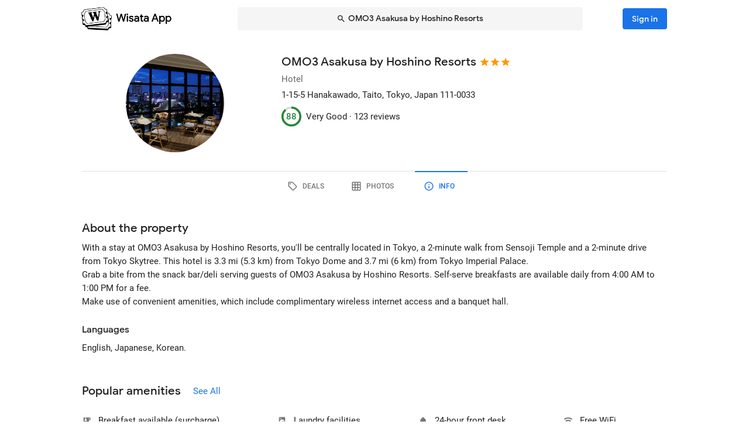

--- FILE ---
content_type: text/html; charset=utf-8
request_url: https://wisata.app/stay/omo3-asakusa-by-hoshino-resorts-9002855576/info
body_size: 22220
content:
<!doctype html>
<html data-n-head-ssr lang="en" data-n-head="%7B%22lang%22:%7B%22ssr%22:%22en%22%7D%7D">
  <head >
    <meta data-n-head="ssr" charset="utf-8"><meta data-n-head="ssr" data-hid="og:site_name" property="og:site_name" content="Wisata App"><meta data-n-head="ssr" data-hid="og:url" property="og:url" content="https://wisata.app"><meta data-n-head="ssr" data-hid="twitter:card" property="twitter:card" content="summary_large_image"><meta data-n-head="ssr" data-hid="twitter:url" name="twitter:url" content="https://wisata.app"><meta data-n-head="ssr" name="viewport" content="viewport-fit=cover, width=device-width, initial-scale=1, maximum-scale=1, user-scalable=0"><meta data-n-head="ssr" name="HandheldFriendly" content="true"><meta data-n-head="ssr" name="application-name" content="Wisata App: Book Member Only Hotel Deals"><meta data-n-head="ssr" name="apple-mobile-web-app-title" content="Wisata App: Book Member Only Hotel Deals"><meta data-n-head="ssr" data-hid="charset" charset="utf-8"><meta data-n-head="ssr" data-hid="mobile-web-app-capable" name="mobile-web-app-capable" content="yes"><meta data-n-head="ssr" data-hid="apple-mobile-web-app-capable" name="apple-mobile-web-app-capable" content="yes"><meta data-n-head="ssr" data-hid="apple-mobile-web-app-status-bar-style" name="apple-mobile-web-app-status-bar-style" content="default"><meta data-n-head="ssr" data-hid="og:type" name="og:type" property="og:type" content="website"><meta data-n-head="ssr" property="robots" content="noindex"><meta data-n-head="ssr" property="googlebot" content="noindex"><meta data-n-head="ssr" data-hid="og:title" property="og:title" content="OMO3 Asakusa by Hoshino Resorts · Member Only Hotel Deals · Wisata App"><meta data-n-head="ssr" data-hid="twitter:title" name="twitter:title" content="OMO3 Asakusa by Hoshino Resorts · Member Only Hotel Deals · Wisata App"><meta data-n-head="ssr" data-hid="description" name="description" content="Book the best deals on OMO3 Asakusa by Hoshino Resorts only in Wisata App!"><meta data-n-head="ssr" data-hid="og:description" property="og:description" content="Book the best deals on OMO3 Asakusa by Hoshino Resorts only in Wisata App!"><meta data-n-head="ssr" data-hid="twitter:description" name="twitter:description" content="Book the best deals on OMO3 Asakusa by Hoshino Resorts only in Wisata App!"><meta data-n-head="ssr" data-hid="og:image" property="og:image" content="https://i.travelapi.com/lodging/93000000/92440000/92439000/92438918/302b6dd5_w.jpg"><meta data-n-head="ssr" data-hid="twitter:image" name="twitter:image" content="https://i.travelapi.com/lodging/93000000/92440000/92439000/92438918/302b6dd5_w.jpg"><title>OMO3 Asakusa by Hoshino Resorts · Member Only Hotel Deals · Wisata App</title><link data-n-head="ssr" rel="icon" type="image/x-icon" href="https://wisata.app/favicon.ico"><link data-n-head="ssr" data-hid="apple-touch-icon" rel="apple-touch-icon" href="https://wisata.app/img/logo/apple-touch-icon.png" sizes="512x512"><link data-n-head="ssr" data-hid="shortcut-icon" rel="shortcut icon" href="/_nuxt/icons/icon_64x64.ba2013.png"><link data-n-head="ssr" media="(device-width: 320px) and (device-height: 568px) and (-webkit-device-pixel-ratio: 2)" rel="apple-touch-startup-image" data-hid="apple-touch-startup-image-iphonese"><link data-n-head="ssr" media="(device-width: 375px) and (device-height: 667px) and (-webkit-device-pixel-ratio: 2)" rel="apple-touch-startup-image" data-hid="apple-touch-startup-image-iphone6"><link data-n-head="ssr" media="(device-width: 621px) and (device-height: 1104px) and (-webkit-device-pixel-ratio: 3)" rel="apple-touch-startup-image" data-hid="apple-touch-startup-image-iphoneplus"><link data-n-head="ssr" media="(device-width: 375px) and (device-height: 812px) and (-webkit-device-pixel-ratio: 3)" rel="apple-touch-startup-image" data-hid="apple-touch-startup-image-iphonex"><link data-n-head="ssr" media="(device-width: 414px) and (device-height: 896px) and (-webkit-device-pixel-ratio: 2)" rel="apple-touch-startup-image" data-hid="apple-touch-startup-image-iphonexr"><link data-n-head="ssr" media="(device-width: 414px) and (device-height: 896px) and (-webkit-device-pixel-ratio: 3)" rel="apple-touch-startup-image" data-hid="apple-touch-startup-image-iphonexsmax"><link data-n-head="ssr" media="(device-width: 768px) and (device-height: 1024px) and (-webkit-device-pixel-ratio: 2)" rel="apple-touch-startup-image" data-hid="apple-touch-startup-image-ipad"><link data-n-head="ssr" media="(device-width: 834px) and (device-height: 1112px) and (-webkit-device-pixel-ratio: 2)" rel="apple-touch-startup-image" data-hid="apple-touch-startup-image-ipadpro1"><link data-n-head="ssr" media="(device-width: 834px) and (device-height: 1194px) and (-webkit-device-pixel-ratio: 2)" rel="apple-touch-startup-image" data-hid="apple-touch-startup-image-ipadpro2"><link data-n-head="ssr" media="(device-width: 1024px) and (device-height: 1366px) and (-webkit-device-pixel-ratio: 2)" rel="apple-touch-startup-image" data-hid="apple-touch-startup-image-ipadpro3"><link data-n-head="ssr" rel="manifest" href="/_nuxt/manifest.8a901c24.json" data-hid="manifest"><style data-n-head="vuetify" type="text/css" id="vuetify-theme-stylesheet" nonce="undefined">.v-application a { color: #1a73e8; }
.v-application .primary {
  background-color: #1a73e8 !important;
  border-color: #1a73e8 !important;
}
.v-application .primary--text {
  color: #1a73e8 !important;
  caret-color: #1a73e8 !important;
}
.v-application .primary.lighten-5 {
  background-color: #cff9ff !important;
  border-color: #cff9ff !important;
}
.v-application .primary--text.text--lighten-5 {
  color: #cff9ff !important;
  caret-color: #cff9ff !important;
}
.v-application .primary.lighten-4 {
  background-color: #b0ddff !important;
  border-color: #b0ddff !important;
}
.v-application .primary--text.text--lighten-4 {
  color: #b0ddff !important;
  caret-color: #b0ddff !important;
}
.v-application .primary.lighten-3 {
  background-color: #91c1ff !important;
  border-color: #91c1ff !important;
}
.v-application .primary--text.text--lighten-3 {
  color: #91c1ff !important;
  caret-color: #91c1ff !important;
}
.v-application .primary.lighten-2 {
  background-color: #70a6ff !important;
  border-color: #70a6ff !important;
}
.v-application .primary--text.text--lighten-2 {
  color: #70a6ff !important;
  caret-color: #70a6ff !important;
}
.v-application .primary.lighten-1 {
  background-color: #4c8cff !important;
  border-color: #4c8cff !important;
}
.v-application .primary--text.text--lighten-1 {
  color: #4c8cff !important;
  caret-color: #4c8cff !important;
}
.v-application .primary.darken-1 {
  background-color: #005bcb !important;
  border-color: #005bcb !important;
}
.v-application .primary--text.text--darken-1 {
  color: #005bcb !important;
  caret-color: #005bcb !important;
}
.v-application .primary.darken-2 {
  background-color: #0044af !important;
  border-color: #0044af !important;
}
.v-application .primary--text.text--darken-2 {
  color: #0044af !important;
  caret-color: #0044af !important;
}
.v-application .primary.darken-3 {
  background-color: #002f94 !important;
  border-color: #002f94 !important;
}
.v-application .primary--text.text--darken-3 {
  color: #002f94 !important;
  caret-color: #002f94 !important;
}
.v-application .primary.darken-4 {
  background-color: #001d7a !important;
  border-color: #001d7a !important;
}
.v-application .primary--text.text--darken-4 {
  color: #001d7a !important;
  caret-color: #001d7a !important;
}
.v-application .secondary {
  background-color: #a11cb4 !important;
  border-color: #a11cb4 !important;
}
.v-application .secondary--text {
  color: #a11cb4 !important;
  caret-color: #a11cb4 !important;
}
.v-application .secondary.lighten-5 {
  background-color: #ffb2ff !important;
  border-color: #ffb2ff !important;
}
.v-application .secondary--text.text--lighten-5 {
  color: #ffb2ff !important;
  caret-color: #ffb2ff !important;
}
.v-application .secondary.lighten-4 {
  background-color: #ff95ff !important;
  border-color: #ff95ff !important;
}
.v-application .secondary--text.text--lighten-4 {
  color: #ff95ff !important;
  caret-color: #ff95ff !important;
}
.v-application .secondary.lighten-3 {
  background-color: #f979ff !important;
  border-color: #f979ff !important;
}
.v-application .secondary--text.text--lighten-3 {
  color: #f979ff !important;
  caret-color: #f979ff !important;
}
.v-application .secondary.lighten-2 {
  background-color: #db5ced !important;
  border-color: #db5ced !important;
}
.v-application .secondary--text.text--lighten-2 {
  color: #db5ced !important;
  caret-color: #db5ced !important;
}
.v-application .secondary.lighten-1 {
  background-color: #be3fd0 !important;
  border-color: #be3fd0 !important;
}
.v-application .secondary--text.text--lighten-1 {
  color: #be3fd0 !important;
  caret-color: #be3fd0 !important;
}
.v-application .secondary.darken-1 {
  background-color: #850099 !important;
  border-color: #850099 !important;
}
.v-application .secondary--text.text--darken-1 {
  color: #850099 !important;
  caret-color: #850099 !important;
}
.v-application .secondary.darken-2 {
  background-color: #68007e !important;
  border-color: #68007e !important;
}
.v-application .secondary--text.text--darken-2 {
  color: #68007e !important;
  caret-color: #68007e !important;
}
.v-application .secondary.darken-3 {
  background-color: #4d0065 !important;
  border-color: #4d0065 !important;
}
.v-application .secondary--text.text--darken-3 {
  color: #4d0065 !important;
  caret-color: #4d0065 !important;
}
.v-application .secondary.darken-4 {
  background-color: #34004c !important;
  border-color: #34004c !important;
}
.v-application .secondary--text.text--darken-4 {
  color: #34004c !important;
  caret-color: #34004c !important;
}
.v-application .accent {
  background-color: #757575 !important;
  border-color: #757575 !important;
}
.v-application .accent--text {
  color: #757575 !important;
  caret-color: #757575 !important;
}
.v-application .accent.lighten-1 {
  background-color: #000000 !important;
  border-color: #000000 !important;
}
.v-application .accent--text.text--lighten-1 {
  color: #000000 !important;
  caret-color: #000000 !important;
}
.v-application .error {
  background-color: #e82127 !important;
  border-color: #e82127 !important;
}
.v-application .error--text {
  color: #e82127 !important;
  caret-color: #e82127 !important;
}
.v-application .error.lighten-5 {
  background-color: #ffbfa3 !important;
  border-color: #ffbfa3 !important;
}
.v-application .error--text.text--lighten-5 {
  color: #ffbfa3 !important;
  caret-color: #ffbfa3 !important;
}
.v-application .error.lighten-4 {
  background-color: #ffa289 !important;
  border-color: #ffa289 !important;
}
.v-application .error--text.text--lighten-4 {
  color: #ffa289 !important;
  caret-color: #ffa289 !important;
}
.v-application .error.lighten-3 {
  background-color: #ff846f !important;
  border-color: #ff846f !important;
}
.v-application .error--text.text--lighten-3 {
  color: #ff846f !important;
  caret-color: #ff846f !important;
}
.v-application .error.lighten-2 {
  background-color: #ff6656 !important;
  border-color: #ff6656 !important;
}
.v-application .error--text.text--lighten-2 {
  color: #ff6656 !important;
  caret-color: #ff6656 !important;
}
.v-application .error.lighten-1 {
  background-color: #ff473e !important;
  border-color: #ff473e !important;
}
.v-application .error--text.text--lighten-1 {
  color: #ff473e !important;
  caret-color: #ff473e !important;
}
.v-application .error.darken-1 {
  background-color: #c70010 !important;
  border-color: #c70010 !important;
}
.v-application .error--text.text--darken-1 {
  color: #c70010 !important;
  caret-color: #c70010 !important;
}
.v-application .error.darken-2 {
  background-color: #a70000 !important;
  border-color: #a70000 !important;
}
.v-application .error--text.text--darken-2 {
  color: #a70000 !important;
  caret-color: #a70000 !important;
}
.v-application .error.darken-3 {
  background-color: #880000 !important;
  border-color: #880000 !important;
}
.v-application .error--text.text--darken-3 {
  color: #880000 !important;
  caret-color: #880000 !important;
}
.v-application .error.darken-4 {
  background-color: #6a0000 !important;
  border-color: #6a0000 !important;
}
.v-application .error--text.text--darken-4 {
  color: #6a0000 !important;
  caret-color: #6a0000 !important;
}
.v-application .info {
  background-color: #ffffff !important;
  border-color: #ffffff !important;
}
.v-application .info--text {
  color: #ffffff !important;
  caret-color: #ffffff !important;
}
.v-application .info.lighten-5 {
  background-color: #ffffff !important;
  border-color: #ffffff !important;
}
.v-application .info--text.text--lighten-5 {
  color: #ffffff !important;
  caret-color: #ffffff !important;
}
.v-application .info.lighten-4 {
  background-color: #ffffff !important;
  border-color: #ffffff !important;
}
.v-application .info--text.text--lighten-4 {
  color: #ffffff !important;
  caret-color: #ffffff !important;
}
.v-application .info.lighten-3 {
  background-color: #ffffff !important;
  border-color: #ffffff !important;
}
.v-application .info--text.text--lighten-3 {
  color: #ffffff !important;
  caret-color: #ffffff !important;
}
.v-application .info.lighten-2 {
  background-color: #ffffff !important;
  border-color: #ffffff !important;
}
.v-application .info--text.text--lighten-2 {
  color: #ffffff !important;
  caret-color: #ffffff !important;
}
.v-application .info.lighten-1 {
  background-color: #ffffff !important;
  border-color: #ffffff !important;
}
.v-application .info--text.text--lighten-1 {
  color: #ffffff !important;
  caret-color: #ffffff !important;
}
.v-application .info.darken-1 {
  background-color: #e2e2e2 !important;
  border-color: #e2e2e2 !important;
}
.v-application .info--text.text--darken-1 {
  color: #e2e2e2 !important;
  caret-color: #e2e2e2 !important;
}
.v-application .info.darken-2 {
  background-color: #c6c6c6 !important;
  border-color: #c6c6c6 !important;
}
.v-application .info--text.text--darken-2 {
  color: #c6c6c6 !important;
  caret-color: #c6c6c6 !important;
}
.v-application .info.darken-3 {
  background-color: #ababab !important;
  border-color: #ababab !important;
}
.v-application .info--text.text--darken-3 {
  color: #ababab !important;
  caret-color: #ababab !important;
}
.v-application .info.darken-4 {
  background-color: #919191 !important;
  border-color: #919191 !important;
}
.v-application .info--text.text--darken-4 {
  color: #919191 !important;
  caret-color: #919191 !important;
}
.v-application .success {
  background-color: #238636 !important;
  border-color: #238636 !important;
}
.v-application .success--text {
  color: #238636 !important;
  caret-color: #238636 !important;
}
.v-application .success.lighten-5 {
  background-color: #b4ffb7 !important;
  border-color: #b4ffb7 !important;
}
.v-application .success--text.text--lighten-5 {
  color: #b4ffb7 !important;
  caret-color: #b4ffb7 !important;
}
.v-application .success.lighten-4 {
  background-color: #97f59c !important;
  border-color: #97f59c !important;
}
.v-application .success--text.text--lighten-4 {
  color: #97f59c !important;
  caret-color: #97f59c !important;
}
.v-application .success.lighten-3 {
  background-color: #7bd881 !important;
  border-color: #7bd881 !important;
}
.v-application .success--text.text--lighten-3 {
  color: #7bd881 !important;
  caret-color: #7bd881 !important;
}
.v-application .success.lighten-2 {
  background-color: #5fbc67 !important;
  border-color: #5fbc67 !important;
}
.v-application .success--text.text--lighten-2 {
  color: #5fbc67 !important;
  caret-color: #5fbc67 !important;
}
.v-application .success.lighten-1 {
  background-color: #43a14e !important;
  border-color: #43a14e !important;
}
.v-application .success--text.text--lighten-1 {
  color: #43a14e !important;
  caret-color: #43a14e !important;
}
.v-application .success.darken-1 {
  background-color: #006c1e !important;
  border-color: #006c1e !important;
}
.v-application .success--text.text--darken-1 {
  color: #006c1e !important;
  caret-color: #006c1e !important;
}
.v-application .success.darken-2 {
  background-color: #005303 !important;
  border-color: #005303 !important;
}
.v-application .success--text.text--darken-2 {
  color: #005303 !important;
  caret-color: #005303 !important;
}
.v-application .success.darken-3 {
  background-color: #003b00 !important;
  border-color: #003b00 !important;
}
.v-application .success--text.text--darken-3 {
  color: #003b00 !important;
  caret-color: #003b00 !important;
}
.v-application .success.darken-4 {
  background-color: #002700 !important;
  border-color: #002700 !important;
}
.v-application .success--text.text--darken-4 {
  color: #002700 !important;
  caret-color: #002700 !important;
}
.v-application .warning {
  background-color: #ec7211 !important;
  border-color: #ec7211 !important;
}
.v-application .warning--text {
  color: #ec7211 !important;
  caret-color: #ec7211 !important;
}
.v-application .warning.lighten-5 {
  background-color: #fffd9d !important;
  border-color: #fffd9d !important;
}
.v-application .warning--text.text--lighten-5 {
  color: #fffd9d !important;
  caret-color: #fffd9d !important;
}
.v-application .warning.lighten-4 {
  background-color: #ffe082 !important;
  border-color: #ffe082 !important;
}
.v-application .warning--text.text--lighten-4 {
  color: #ffe082 !important;
  caret-color: #ffe082 !important;
}
.v-application .warning.lighten-3 {
  background-color: #ffc467 !important;
  border-color: #ffc467 !important;
}
.v-application .warning--text.text--lighten-3 {
  color: #ffc467 !important;
  caret-color: #ffc467 !important;
}
.v-application .warning.lighten-2 {
  background-color: #ffa84c !important;
  border-color: #ffa84c !important;
}
.v-application .warning--text.text--lighten-2 {
  color: #ffa84c !important;
  caret-color: #ffa84c !important;
}
.v-application .warning.lighten-1 {
  background-color: #ff8d31 !important;
  border-color: #ff8d31 !important;
}
.v-application .warning--text.text--lighten-1 {
  color: #ff8d31 !important;
  caret-color: #ff8d31 !important;
}
.v-application .warning.darken-1 {
  background-color: #cc5800 !important;
  border-color: #cc5800 !important;
}
.v-application .warning--text.text--darken-1 {
  color: #cc5800 !important;
  caret-color: #cc5800 !important;
}
.v-application .warning.darken-2 {
  background-color: #ad3e00 !important;
  border-color: #ad3e00 !important;
}
.v-application .warning--text.text--darken-2 {
  color: #ad3e00 !important;
  caret-color: #ad3e00 !important;
}
.v-application .warning.darken-3 {
  background-color: #8e2400 !important;
  border-color: #8e2400 !important;
}
.v-application .warning--text.text--darken-3 {
  color: #8e2400 !important;
  caret-color: #8e2400 !important;
}
.v-application .warning.darken-4 {
  background-color: #720000 !important;
  border-color: #720000 !important;
}
.v-application .warning--text.text--darken-4 {
  color: #720000 !important;
  caret-color: #720000 !important;
}
.v-application .tertiary {
  background-color: #121212 !important;
  border-color: #121212 !important;
}
.v-application .tertiary--text {
  color: #121212 !important;
  caret-color: #121212 !important;
}
.v-application .tertiary.lighten-5 {
  background-color: #858585 !important;
  border-color: #858585 !important;
}
.v-application .tertiary--text.text--lighten-5 {
  color: #858585 !important;
  caret-color: #858585 !important;
}
.v-application .tertiary.lighten-4 {
  background-color: #6c6c6c !important;
  border-color: #6c6c6c !important;
}
.v-application .tertiary--text.text--lighten-4 {
  color: #6c6c6c !important;
  caret-color: #6c6c6c !important;
}
.v-application .tertiary.lighten-3 {
  background-color: #535353 !important;
  border-color: #535353 !important;
}
.v-application .tertiary--text.text--lighten-3 {
  color: #535353 !important;
  caret-color: #535353 !important;
}
.v-application .tertiary.lighten-2 {
  background-color: #3c3c3c !important;
  border-color: #3c3c3c !important;
}
.v-application .tertiary--text.text--lighten-2 {
  color: #3c3c3c !important;
  caret-color: #3c3c3c !important;
}
.v-application .tertiary.lighten-1 {
  background-color: #272727 !important;
  border-color: #272727 !important;
}
.v-application .tertiary--text.text--lighten-1 {
  color: #272727 !important;
  caret-color: #272727 !important;
}
.v-application .tertiary.darken-1 {
  background-color: #000000 !important;
  border-color: #000000 !important;
}
.v-application .tertiary--text.text--darken-1 {
  color: #000000 !important;
  caret-color: #000000 !important;
}
.v-application .tertiary.darken-2 {
  background-color: #000000 !important;
  border-color: #000000 !important;
}
.v-application .tertiary--text.text--darken-2 {
  color: #000000 !important;
  caret-color: #000000 !important;
}
.v-application .tertiary.darken-3 {
  background-color: #000000 !important;
  border-color: #000000 !important;
}
.v-application .tertiary--text.text--darken-3 {
  color: #000000 !important;
  caret-color: #000000 !important;
}
.v-application .tertiary.darken-4 {
  background-color: #000000 !important;
  border-color: #000000 !important;
}
.v-application .tertiary--text.text--darken-4 {
  color: #000000 !important;
  caret-color: #000000 !important;
}</style><script data-n-head="ssr" async data-hid="gtag-script" src="https://www.googletagmanager.com/gtag/js?id=AW-10865724396"></script><script data-n-head="ssr" async data-hid="gtag-config" type="text/javascript">window.dataLayer = window.dataLayer || []; function gtag(){dataLayer.push(arguments);} gtag('js', new Date()); gtag('config', 'AW-10865724396');</script><script data-n-head="ssr" data-hid="json-schema" type="application/ld+json">{"@context":"http://schema.org","@type":"Hotel","name":"OMO3 Asakusa by Hoshino Resorts","address":{"@type":"PostalAddress","addressRegion":"Tokyo, Japan"},"policies":{"@type":"LodgingReservation"},"image":"https://i.travelapi.com/lodging/93000000/92440000/92439000/92438918/302b6dd5_z.jpg","logo":"https://i.travelapi.com/lodging/93000000/92440000/92439000/92438918/302b6dd5_z.jpg","starRating":3,"aggregateRating":{"@type":"AggregateRating","ratingValue":88,"bestRating":100,"reviewCount":123}}</script><link rel="preload" href="/_nuxt/css/b341f60.css" as="style"><link rel="preload" href="/_nuxt/css/ad98a95.css" as="style"><link rel="preload" href="/_nuxt/css/a99b088.css" as="style"><link rel="preload" href="/_nuxt/css/1be3474.css" as="style"><link rel="preload" href="/_nuxt/css/71146b8.css" as="style"><link rel="stylesheet" href="/_nuxt/css/b341f60.css"><link rel="stylesheet" href="/_nuxt/css/ad98a95.css"><link rel="stylesheet" href="/_nuxt/css/a99b088.css"><link rel="stylesheet" href="/_nuxt/css/1be3474.css"><link rel="stylesheet" href="/_nuxt/css/71146b8.css">
  </head>
  <body >
    <div data-server-rendered="true" id="__nuxt"><div id="__layout"><div data-app="true" id="app" class="v-application v-application--is-ltr theme--light" data-v-f544d31a><div class="v-application--wrap"><iframe id="print-html-frame" class="d-print-block" data-v-f544d31a></iframe> <!----> <div class="d-none" data-v-f544d31a></div> <!----> <div class="absolute appbar-intersect" style="top:0;left:0;right:0;height:65px;pointer-events:none;" data-v-f544d31a></div> <header class="d-print-none bg-transparent v-sheet theme--light elevation-0 v-toolbar v-app-bar v-app-bar--elevate-on-scroll v-app-bar--fixed v-app-bar--hide-shadow info" style="height:56px;margin-top:0px;transform:translateY(0px);left:0px;right:0px;z-index:20;" data-v-f544d31a><div class="v-toolbar__content" style="height:56px;"><div class="container py-1 py-md-2" data-v-f544d31a><div style="position:relative;" data-v-778fd3b9 data-v-f544d31a><div class="appbartop-grid" data-v-778fd3b9><button type="button" class="ml-n3 btn-background ml-n3 v-btn v-btn--icon v-btn--round v-btn--text theme--light v-size--default primary--text" data-v-099243d6 data-v-778fd3b9><span class="v-btn__content"><span aria-hidden="true" class="v-icon notranslate theme--light" style="font-size:36px;height:36px;width:36px;" data-v-099243d6 data-v-099243d6><svg xmlns="http://www.w3.org/2000/svg" viewBox="0 0 24 24" role="img" aria-hidden="true" class="v-icon__svg" style="font-size:36px;height:36px;width:36px;"><path d="M15.41,16.58L10.83,12L15.41,7.41L14,6L8,12L14,18L15.41,16.58Z"></path></svg></span></span></button> <div class="d-flex justify-center mr-2 ml-sm-6 mr-sm-6" style="min-width: 0; min-height: 0;" data-v-778fd3b9><div class="w-full searchnav-width" data-v-6f55cb03 data-v-778fd3b9><button type="button" class="appsearchbar-btn v-btn v-btn--block v-btn--has-bg theme--light elevation-0 v-size--default" style="height:40px;max-width:70%;" data-v-6f55cb03><span class="v-btn__content"><span aria-hidden="true" class="v-icon notranslate mr-1 theme--light" style="font-size:16px;height:16px;width:16px;" data-v-6f55cb03><svg xmlns="http://www.w3.org/2000/svg" viewBox="0 0 24 24" role="img" aria-hidden="true" class="v-icon__svg" style="font-size:16px;height:16px;width:16px;"><path d="M9.5,3A6.5,6.5 0 0,1 16,9.5C16,11.11 15.41,12.59 14.44,13.73L14.71,14H15.5L20.5,19L19,20.5L14,15.5V14.71L13.73,14.44C12.59,15.41 11.11,16 9.5,16A6.5,6.5 0 0,1 3,9.5A6.5,6.5 0 0,1 9.5,3M9.5,5C7,5 5,7 5,9.5C5,12 7,14 9.5,14C12,14 14,12 14,9.5C14,7 12,5 9.5,5Z"></path></svg></span> <span class="text-truncate" style="min-width:0;min-height:0;" data-v-6f55cb03>
        OMO3 Asakusa by Hoshino Resorts
      </span> <!----></span></button> <!----></div></div> <!----></div></div></div></div></header> <!----> <!----> <div class="v-dialog__container" data-v-f544d31a><!----></div> <!----> <!----> <main class="v-main layout-main mb-4" style="padding-top:56px;padding-right:0px;padding-bottom:0px;padding-left:0px;" data-v-f544d31a><div class="v-main__wrap"><!----> <div class="container" data-v-f544d31a><div data-v-4f6380fb data-v-f544d31a><!----> <div data-v-4f6380fb><div id="location-catalog" class="pt-0 pt-sm-4 pb-6 pb-sm-8" data-v-4f6380fb><div id="catalog-header-mobile" no-gutters class="pb-3"><h1 class="d-inline-block text-h5 font-weight-medium pr-1">
      OMO3 Asakusa by Hoshino Resorts
    </h1> <span aria-hidden="true" class="d-inline-flex flex-wrap"><div style="margin-left:-3px;"><span aria-hidden="true" class="v-icon notranslate mb-1 theme--light orange--text" style="font-size:18px;height:18px;width:18px;"><svg xmlns="http://www.w3.org/2000/svg" viewBox="0 0 24 24" role="img" aria-hidden="true" class="v-icon__svg" style="font-size:18px;height:18px;width:18px;"><path d="M12,17.27L18.18,21L16.54,13.97L22,9.24L14.81,8.62L12,2L9.19,8.62L2,9.24L7.45,13.97L5.82,21L12,17.27Z"></path></svg></span><span aria-hidden="true" class="v-icon notranslate mb-1 theme--light orange--text" style="font-size:18px;height:18px;width:18px;"><svg xmlns="http://www.w3.org/2000/svg" viewBox="0 0 24 24" role="img" aria-hidden="true" class="v-icon__svg" style="font-size:18px;height:18px;width:18px;"><path d="M12,17.27L18.18,21L16.54,13.97L22,9.24L14.81,8.62L12,2L9.19,8.62L2,9.24L7.45,13.97L5.82,21L12,17.27Z"></path></svg></span><span aria-hidden="true" class="v-icon notranslate mb-1 theme--light orange--text" style="font-size:18px;height:18px;width:18px;"><svg xmlns="http://www.w3.org/2000/svg" viewBox="0 0 24 24" role="img" aria-hidden="true" class="v-icon__svg" style="font-size:18px;height:18px;width:18px;"><path d="M12,17.27L18.18,21L16.54,13.97L22,9.24L14.81,8.62L12,2L9.19,8.62L2,9.24L7.45,13.97L5.82,21L12,17.27Z"></path></svg></span> <!----></div></span></div> <div class="row"><div id="hero-image" class="d-flex justify-center col col-auto"><div class="v-avatar" style="height:91px;min-width:91px;width:91px;"><div class="bg-transparent overflow-hidden v-sheet theme--light aspect-ratio" style="height:0px;width:100%;padding-bottom:100%;" data-v-978962ea><img alt="OMO3 Asakusa by Hoshino Resorts" src="https://i.travelapi.com/lodging/93000000/92440000/92439000/92438918/302b6dd5_z.jpg" class="w-full h-full" style="object-fit:cover;object-position:50% 50%;" data-v-978962ea>  <!----></div></div></div> <div id="catalog-data" class="flex-grow-1 ml-n2 ml-sm-0 col"><!----> <div id="catalog-body"><p class="mb-0 text--secondary text-caption">
          Hotel
        </p> <p class="mb-0 text-caption"><span>1-15-5 Hanakawado, Taito</span><span>, Tokyo, Japan</span> <span>
            111-0033
          </span></p> <!----> <!----></div> <div id="review-desktop" aria-hidden="true" class="d-flex align-center py-1 text-caption"><div role="progressbar" aria-valuemin="0" aria-valuemax="100" aria-valuenow="88" class="v-progress-circular v-progress-circular--visible" style="height:28px;width:28px;color:#238636;caret-color:#238636;"><svg xmlns="http://www.w3.org/2000/svg" viewBox="22.4 22.4 44.8 44.8" style="transform:rotate(270deg);"><circle fill="transparent" cx="44.8" cy="44.8" r="20" stroke-width="4.8" stroke-dasharray="125.664" stroke-dashoffset="0" class="v-progress-circular__underlay"></circle><circle fill="transparent" cx="44.8" cy="44.8" r="20" stroke-width="4.8" stroke-dasharray="125.664" stroke-dashoffset="15.079644737231007px" class="v-progress-circular__overlay"></circle></svg><div class="v-progress-circular__info"><span class="font-weight-medium">88</span></div></div> <span class="pl-2">Very Good · </span> <span> 123 reviews</span></div> <!----></div></div> <p id="headline-mobile" class="mb-0 pt-2"><span class="text-caption"></span></p></div> <div data-v-f8e36740 data-v-4f6380fb><div id="tabs-row-mobile" class="gutters-0" data-v-f8e36740><div class="v-tabs tab-no-background v-tabs--grow theme--light" data-v-f8e36740><div role="tablist" class="v-item-group theme--light v-slide-group v-tabs-bar v-tabs-bar--is-mobile primary--text transparent" style="height:54px;"><div class="v-slide-group__prev v-slide-group__prev--disabled"><!----></div><div class="v-slide-group__wrapper"><div class="v-slide-group__content v-tabs-bar__content"><div class="v-tabs-slider-wrapper" style="transition:none;"><div class="v-tabs-slider"></div></div><a href="/stay/omo3-asakusa-by-hoshino-resorts-9002855576/" tabindex="0" aria-selected="false" role="tab" class="v-tab tab-no-background" data-v-f8e36740><span aria-hidden="true" class="v-icon notranslate theme--light" style="font-size:22px;height:22px;width:22px;" data-v-f8e36740><svg xmlns="http://www.w3.org/2000/svg" viewBox="0 0 24 24" role="img" aria-hidden="true" class="v-icon__svg" style="font-size:22px;height:22px;width:22px;"><path d="M21.41 11.58L12.41 2.58A2 2 0 0 0 11 2H4A2 2 0 0 0 2 4V11A2 2 0 0 0 2.59 12.42L11.59 21.42A2 2 0 0 0 13 22A2 2 0 0 0 14.41 21.41L21.41 14.41A2 2 0 0 0 22 13A2 2 0 0 0 21.41 11.58M13 20L4 11V4H11L20 13M6.5 5A1.5 1.5 0 1 1 5 6.5A1.5 1.5 0 0 1 6.5 5Z"></path></svg></span></a><a href="/stay/omo3-asakusa-by-hoshino-resorts-9002855576/photos" tabindex="0" aria-selected="false" role="tab" class="v-tab tab-no-background" data-v-f8e36740><span aria-hidden="true" class="v-icon notranslate theme--light" style="font-size:22px;height:22px;width:22px;" data-v-f8e36740><svg xmlns="http://www.w3.org/2000/svg" viewBox="0 0 24 24" role="img" aria-hidden="true" class="v-icon__svg" style="font-size:22px;height:22px;width:22px;"><path d="M10,4V8H14V4H10M16,4V8H20V4H16M16,10V14H20V10H16M16,16V20H20V16H16M14,20V16H10V20H14M8,20V16H4V20H8M8,14V10H4V14H8M8,8V4H4V8H8M10,14H14V10H10V14M4,2H20A2,2 0 0,1 22,4V20A2,2 0 0,1 20,22H4C2.92,22 2,21.1 2,20V4A2,2 0 0,1 4,2Z"></path></svg></span></a><a href="/stay/omo3-asakusa-by-hoshino-resorts-9002855576/info" aria-current="page" tabindex="0" aria-selected="false" role="tab" class="v-tab--active v-tab tab-no-background" data-v-f8e36740><span aria-hidden="true" class="v-icon notranslate theme--light" style="font-size:22px;height:22px;width:22px;" data-v-f8e36740><svg xmlns="http://www.w3.org/2000/svg" viewBox="0 0 24 24" role="img" aria-hidden="true" class="v-icon__svg" style="font-size:22px;height:22px;width:22px;"><path d="M11,9H13V7H11M12,20C7.59,20 4,16.41 4,12C4,7.59 7.59,4 12,4C16.41,4 20,7.59 20,12C20,16.41 16.41,20 12,20M12,2A10,10 0 0,0 2,12A10,10 0 0,0 12,22A10,10 0 0,0 22,12A10,10 0 0,0 12,2M11,17H13V11H11V17Z"></path></svg></span></a></div></div><div class="v-slide-group__next v-slide-group__next--disabled"><!----></div></div></div> <hr role="separator" aria-orientation="horizontal" class="v-divider theme--light" style="margin-top:-1px;" data-v-f8e36740></div></div> <div data-fetch-key="data-v-0c4839c8:0" class="pt-8 stay-info-page nuxtchild" data-v-0c4839c8 data-v-4f6380fb data-v-4f6380fb data-v-4f6380fb><section data-v-0c4839c8><h2 class="text-h5 text-sm-h4 font-weight-medium mb-0" data-v-0c4839c8>
      About the property
    </h2> <!----> <p class="text-body-2 my-2" data-v-0c4839c8>With a stay at OMO3 Asakusa by Hoshino Resorts, you'll be centrally located in Tokyo, a 2-minute walk from Sensoji Temple and a 2-minute drive from Tokyo Skytree.  This hotel is 3.3 mi (5.3 km) from Tokyo Dome and 3.7 mi (6 km) from Tokyo Imperial Palace.<br />Grab a bite from the snack bar/deli serving guests of OMO3 Asakusa by Hoshino Resorts. Self-serve breakfasts are available daily from 4:00 AM to 1:00 PM for a fee.<br />Make use of convenient amenities, which include complimentary wireless internet access and a banquet hall.<br /></p> <h3 class="mb-2 pt-4 text-h7 text-md-h6 font-weight-medium" data-v-0c4839c8>
        Languages
      </h3> <p class="text-body-2 mb-0" data-v-0c4839c8>
        English, Japanese, Korean.
      </p></section> <section class="pt-8 pt-sm-12" data-v-0c4839c8><div data-v-933dd8c8 data-v-0c4839c8><div class="d-flex justify-space-between" data-v-933dd8c8><h2 class="text-h5 text-sm-h4 font-weight-medium mb-0" data-v-933dd8c8>
      Popular amenities
    </h2> <button type="button" class="see-all-btn v-btn v-btn--rounded v-btn--text theme--light v-size--small primary--text" data-v-933dd8c8><span class="v-btn__content"><span class="text-body-2" data-v-933dd8c8>
        See All
      </span></span></button></div> <ul class="popular-amenities ma-0 pa-0 pt-4" style="list-style: none;" data-v-933dd8c8><li class="d-inline-flex align-baseline ma-0 pa-0" data-v-933dd8c8><span aria-hidden="true" data-v-933dd8c8><span aria-hidden="true" class="v-icon notranslate theme--light" style="font-size:16px;height:16px;width:16px;" data-v-933dd8c8><svg xmlns="http://www.w3.org/2000/svg" viewBox="0 0 24 24" role="img" aria-hidden="true" class="v-icon__svg" style="font-size:16px;height:16px;width:16px;"><path d="M4,19H20V21H4V19M20,8V5H18V8H20M20,3C20.6,3 21,3.2 21.4,3.6C21.8,4 22,4.5 22,5V8C22,8.6 21.8,9 21.4,9.4C21,9.8 20.6,10 20,10H18V13C18,14.1 17.6,15 16.8,15.8C16,16.6 15.1,17 14,17H8C6.9,17 6,16.6 5.2,15.8C4.4,15 4,14.1 4,13V3H9V5.4L7.2,6.8C7.1,6.9 7,7.1 7,7.2V11.5C7,11.8 7.2,12 7.5,12H11.5C11.8,12 12,11.8 12,11.5V7.2C12,7 11.9,6.9 11.8,6.8L10,5.4V3H20Z"></path></svg></span></span> <p class="text-body-2 mb-0 pl-3" data-v-933dd8c8>
        Breakfast available (surcharge)
      </p></li><li class="d-inline-flex align-baseline ma-0 pa-0" data-v-933dd8c8><span aria-hidden="true" data-v-933dd8c8><span aria-hidden="true" class="v-icon notranslate theme--light" style="font-size:16px;height:16px;width:16px;" data-v-933dd8c8><svg xmlns="http://www.w3.org/2000/svg" viewBox="0 0 24 24" role="img" aria-hidden="true" class="v-icon__svg" style="font-size:16px;height:16px;width:16px;"><path d="M14.83,11.17C16.39,12.73 16.39,15.27 14.83,16.83C13.27,18.39 10.73,18.39 9.17,16.83L14.83,11.17M6,2H18A2,2 0 0,1 20,4V20A2,2 0 0,1 18,22H6A2,2 0 0,1 4,20V4A2,2 0 0,1 6,2M7,4A1,1 0 0,0 6,5A1,1 0 0,0 7,6A1,1 0 0,0 8,5A1,1 0 0,0 7,4M10,4A1,1 0 0,0 9,5A1,1 0 0,0 10,6A1,1 0 0,0 11,5A1,1 0 0,0 10,4M12,8A6,6 0 0,0 6,14A6,6 0 0,0 12,20A6,6 0 0,0 18,14A6,6 0 0,0 12,8Z"></path></svg></span></span> <p class="text-body-2 mb-0 pl-3" data-v-933dd8c8>
        Laundry facilities
      </p></li><li class="d-inline-flex align-baseline ma-0 pa-0" data-v-933dd8c8><span aria-hidden="true" data-v-933dd8c8><span aria-hidden="true" class="v-icon notranslate theme--light" style="font-size:16px;height:16px;width:16px;" data-v-933dd8c8><svg xmlns="http://www.w3.org/2000/svg" viewBox="0 0 24 24" role="img" aria-hidden="true" class="v-icon__svg" style="font-size:16px;height:16px;width:16px;"><path d="M21,19V20H3V19L5,17V11C5,7.9 7.03,5.17 10,4.29C10,4.19 10,4.1 10,4A2,2 0 0,1 12,2A2,2 0 0,1 14,4C14,4.1 14,4.19 14,4.29C16.97,5.17 19,7.9 19,11V17L21,19M14,21A2,2 0 0,1 12,23A2,2 0 0,1 10,21"></path></svg></span></span> <p class="text-body-2 mb-0 pl-3" data-v-933dd8c8>
        24-hour front desk
      </p></li><li class="d-inline-flex align-baseline ma-0 pa-0" data-v-933dd8c8><span aria-hidden="true" data-v-933dd8c8><span aria-hidden="true" class="v-icon notranslate theme--light" style="font-size:16px;height:16px;width:16px;" data-v-933dd8c8><svg xmlns="http://www.w3.org/2000/svg" viewBox="0 0 24 24" role="img" aria-hidden="true" class="v-icon__svg" style="font-size:16px;height:16px;width:16px;"><path d="M12,21L15.6,16.2C14.6,15.45 13.35,15 12,15C10.65,15 9.4,15.45 8.4,16.2L12,21M12,3C7.95,3 4.21,4.34 1.2,6.6L3,9C5.5,7.12 8.62,6 12,6C15.38,6 18.5,7.12 21,9L22.8,6.6C19.79,4.34 16.05,3 12,3M12,9C9.3,9 6.81,9.89 4.8,11.4L6.6,13.8C8.1,12.67 9.97,12 12,12C14.03,12 15.9,12.67 17.4,13.8L19.2,11.4C17.19,9.89 14.7,9 12,9Z"></path></svg></span></span> <p class="text-body-2 mb-0 pl-3" data-v-933dd8c8>
        Free WiFi
      </p></li></ul> <div data-v-933dd8c8><div class="v-dialog__container"><div role="dialog" aria-modal="true" class="v-dialog__content" style="z-index:0;"><div class="v-dialog stay-amenities-details-dialog safe-inset-top v-dialog--fullscreen v-dialog--scrollable" style="transform-origin:center center;display:none;"><div class="relative overflow-hidden v-card v-sheet theme--light elevation-0" style="flex:0 1 auto;"><!----> <div class="v-card__text pa-0" style="min-height:0;"><div><div class="pa-3 px-sm-6 py-sm-3 d-flex align-center justify-center justify-md-start text--primary info" style="grid-area:title;position:sticky;top:0;z-index:5;"><button type="button" class="absolute ml-1 ml-md-0 mr-2 v-btn v-btn--icon v-btn--round theme--light v-size--default primary--text" style="left:0px;"><span class="v-btn__content"><span aria-hidden="true" class="v-icon notranslate theme--light primary--text" style="font-size:36px;height:36px;width:36px;"><svg xmlns="http://www.w3.org/2000/svg" viewBox="0 0 24 24" role="img" aria-hidden="true" class="v-icon__svg" style="font-size:36px;height:36px;width:36px;"><path d="M15.41,16.58L10.83,12L15.41,7.41L14,6L8,12L14,18L15.41,16.58Z"></path></svg></span></span></button> <p class="mb-0 text-h4 font-weight-medium">
          Property Amenities
        </p> <hr role="separator" aria-orientation="horizontal" class="absolute v-divider theme--light" style="left:0;right:0;bottom:0;"></div> <div class="px-4 px-sm-6 pb-2 pb-sm-4 pt-2 text--primary" style="grid-area:content;overflow-y:auto;"><p class="text-h5 font-weight-medium mb-0">
          Popular
        </p> <div class="container"><div class="row"><div class="pa-0 col-md-6 col-12"><span aria-hidden="true" class="v-icon notranslate theme--light" style="font-size:16px;height:16px;width:16px;"><svg xmlns="http://www.w3.org/2000/svg" viewBox="0 0 24 24" role="img" aria-hidden="true" class="v-icon__svg" style="font-size:16px;height:16px;width:16px;"><path d="M4,19H20V21H4V19M20,8V5H18V8H20M20,3C20.6,3 21,3.2 21.4,3.6C21.8,4 22,4.5 22,5V8C22,8.6 21.8,9 21.4,9.4C21,9.8 20.6,10 20,10H18V13C18,14.1 17.6,15 16.8,15.8C16,16.6 15.1,17 14,17H8C6.9,17 6,16.6 5.2,15.8C4.4,15 4,14.1 4,13V3H9V5.4L7.2,6.8C7.1,6.9 7,7.1 7,7.2V11.5C7,11.8 7.2,12 7.5,12H11.5C11.8,12 12,11.8 12,11.5V7.2C12,7 11.9,6.9 11.8,6.8L10,5.4V3H20Z"></path></svg></span> <span class="text-caption text-sm-body-2 ml-1">Breakfast available (surcharge)</span></div><div class="pa-0 col-md-6 col-12"><span aria-hidden="true" class="v-icon notranslate theme--light" style="font-size:16px;height:16px;width:16px;"><svg xmlns="http://www.w3.org/2000/svg" viewBox="0 0 24 24" role="img" aria-hidden="true" class="v-icon__svg" style="font-size:16px;height:16px;width:16px;"><path d="M14.83,11.17C16.39,12.73 16.39,15.27 14.83,16.83C13.27,18.39 10.73,18.39 9.17,16.83L14.83,11.17M6,2H18A2,2 0 0,1 20,4V20A2,2 0 0,1 18,22H6A2,2 0 0,1 4,20V4A2,2 0 0,1 6,2M7,4A1,1 0 0,0 6,5A1,1 0 0,0 7,6A1,1 0 0,0 8,5A1,1 0 0,0 7,4M10,4A1,1 0 0,0 9,5A1,1 0 0,0 10,6A1,1 0 0,0 11,5A1,1 0 0,0 10,4M12,8A6,6 0 0,0 6,14A6,6 0 0,0 12,20A6,6 0 0,0 18,14A6,6 0 0,0 12,8Z"></path></svg></span> <span class="text-caption text-sm-body-2 ml-1">Laundry facilities</span></div><div class="pa-0 col-md-6 col-12"><span aria-hidden="true" class="v-icon notranslate theme--light" style="font-size:16px;height:16px;width:16px;"><svg xmlns="http://www.w3.org/2000/svg" viewBox="0 0 24 24" role="img" aria-hidden="true" class="v-icon__svg" style="font-size:16px;height:16px;width:16px;"><path d="M21,19V20H3V19L5,17V11C5,7.9 7.03,5.17 10,4.29C10,4.19 10,4.1 10,4A2,2 0 0,1 12,2A2,2 0 0,1 14,4C14,4.1 14,4.19 14,4.29C16.97,5.17 19,7.9 19,11V17L21,19M14,21A2,2 0 0,1 12,23A2,2 0 0,1 10,21"></path></svg></span> <span class="text-caption text-sm-body-2 ml-1">24-hour front desk</span></div><div class="pa-0 col-md-6 col-12"><span aria-hidden="true" class="v-icon notranslate theme--light" style="font-size:16px;height:16px;width:16px;"><svg xmlns="http://www.w3.org/2000/svg" viewBox="0 0 24 24" role="img" aria-hidden="true" class="v-icon__svg" style="font-size:16px;height:16px;width:16px;"><path d="M12,21L15.6,16.2C14.6,15.45 13.35,15 12,15C10.65,15 9.4,15.45 8.4,16.2L12,21M12,3C7.95,3 4.21,4.34 1.2,6.6L3,9C5.5,7.12 8.62,6 12,6C15.38,6 18.5,7.12 21,9L22.8,6.6C19.79,4.34 16.05,3 12,3M12,9C9.3,9 6.81,9.89 4.8,11.4L6.6,13.8C8.1,12.67 9.97,12 12,12C14.03,12 15.9,12.67 17.4,13.8L19.2,11.4C17.19,9.89 14.7,9 12,9Z"></path></svg></span> <span class="text-caption text-sm-body-2 ml-1">Free WiFi</span></div></div></div> <div class="safe-inset-bottom"></div></div><div class="px-4 px-sm-6 pb-2 pb-sm-4 pt-2 text--primary" style="grid-area:content;overflow-y:auto;"><p class="text-h5 font-weight-medium mb-0">
          Convenience
        </p> <div class="container"><div class="row"><div class="pa-0 col-md-6 col-12"><span aria-hidden="true" class="v-icon notranslate theme--light" style="font-size:16px;height:16px;width:16px;"><svg xmlns="http://www.w3.org/2000/svg" viewBox="0 0 24 24" role="img" aria-hidden="true" class="v-icon__svg" style="font-size:16px;height:16px;width:16px;"><path d="M21,7L9,19L3.5,13.5L4.91,12.09L9,16.17L19.59,5.59L21,7Z"></path></svg></span> <span class="text-caption text-sm-body-2 ml-1">Laundry facilities</span></div><div class="pa-0 col-md-6 col-12"><span aria-hidden="true" class="v-icon notranslate theme--light" style="font-size:16px;height:16px;width:16px;"><svg xmlns="http://www.w3.org/2000/svg" viewBox="0 0 24 24" role="img" aria-hidden="true" class="v-icon__svg" style="font-size:16px;height:16px;width:16px;"><path d="M21,7L9,19L3.5,13.5L4.91,12.09L9,16.17L19.59,5.59L21,7Z"></path></svg></span> <span class="text-caption text-sm-body-2 ml-1">Lockers available</span></div><div class="pa-0 col-md-6 col-12"><span aria-hidden="true" class="v-icon notranslate theme--light" style="font-size:16px;height:16px;width:16px;"><svg xmlns="http://www.w3.org/2000/svg" viewBox="0 0 24 24" role="img" aria-hidden="true" class="v-icon__svg" style="font-size:16px;height:16px;width:16px;"><path d="M21,7L9,19L3.5,13.5L4.91,12.09L9,16.17L19.59,5.59L21,7Z"></path></svg></span> <span class="text-caption text-sm-body-2 ml-1">Banquet hall</span></div></div></div> <div class="safe-inset-bottom"></div></div><!----><!----><!----><div class="px-4 px-sm-6 pb-2 pb-sm-4 pt-2 text--primary" style="grid-area:content;overflow-y:auto;"><p class="text-h5 font-weight-medium mb-0">
          Food and drink
        </p> <div class="container"><div class="row"><div class="pa-0 col-md-6 col-12"><span aria-hidden="true" class="v-icon notranslate theme--light" style="font-size:16px;height:16px;width:16px;"><svg xmlns="http://www.w3.org/2000/svg" viewBox="0 0 24 24" role="img" aria-hidden="true" class="v-icon__svg" style="font-size:16px;height:16px;width:16px;"><path d="M21,7L9,19L3.5,13.5L4.91,12.09L9,16.17L19.59,5.59L21,7Z"></path></svg></span> <span class="text-caption text-sm-body-2 ml-1">Breakfast available (surcharge)</span></div><div class="pa-0 col-md-6 col-12"><span aria-hidden="true" class="v-icon notranslate theme--light" style="font-size:16px;height:16px;width:16px;"><svg xmlns="http://www.w3.org/2000/svg" viewBox="0 0 24 24" role="img" aria-hidden="true" class="v-icon__svg" style="font-size:16px;height:16px;width:16px;"><path d="M21,7L9,19L3.5,13.5L4.91,12.09L9,16.17L19.59,5.59L21,7Z"></path></svg></span> <span class="text-caption text-sm-body-2 ml-1">Snack bar/deli</span></div></div></div> <div class="safe-inset-bottom"></div></div><div class="px-4 px-sm-6 pb-2 pb-sm-4 pt-2 text--primary" style="grid-area:content;overflow-y:auto;"><p class="text-h5 font-weight-medium mb-0">
          Guest Service
        </p> <div class="container"><div class="row"><div class="pa-0 col-md-6 col-12"><span aria-hidden="true" class="v-icon notranslate theme--light" style="font-size:16px;height:16px;width:16px;"><svg xmlns="http://www.w3.org/2000/svg" viewBox="0 0 24 24" role="img" aria-hidden="true" class="v-icon__svg" style="font-size:16px;height:16px;width:16px;"><path d="M21,7L9,19L3.5,13.5L4.91,12.09L9,16.17L19.59,5.59L21,7Z"></path></svg></span> <span class="text-caption text-sm-body-2 ml-1">24-hour front desk</span></div><div class="pa-0 col-md-6 col-12"><span aria-hidden="true" class="v-icon notranslate theme--light" style="font-size:16px;height:16px;width:16px;"><svg xmlns="http://www.w3.org/2000/svg" viewBox="0 0 24 24" role="img" aria-hidden="true" class="v-icon__svg" style="font-size:16px;height:16px;width:16px;"><path d="M21,7L9,19L3.5,13.5L4.91,12.09L9,16.17L19.59,5.59L21,7Z"></path></svg></span> <span class="text-caption text-sm-body-2 ml-1">Express check-in</span></div></div></div> <div class="safe-inset-bottom"></div></div><div class="px-4 px-sm-6 pb-2 pb-sm-4 pt-2 text--primary" style="grid-area:content;overflow-y:auto;"><p class="text-h5 font-weight-medium mb-0">
          Business Service
        </p> <div class="container"><div class="row"><div class="pa-0 col-md-6 col-12"><span aria-hidden="true" class="v-icon notranslate theme--light" style="font-size:16px;height:16px;width:16px;"><svg xmlns="http://www.w3.org/2000/svg" viewBox="0 0 24 24" role="img" aria-hidden="true" class="v-icon__svg" style="font-size:16px;height:16px;width:16px;"><path d="M21,7L9,19L3.5,13.5L4.91,12.09L9,16.17L19.59,5.59L21,7Z"></path></svg></span> <span class="text-caption text-sm-body-2 ml-1">Meeting rooms</span></div></div></div> <div class="safe-inset-bottom"></div></div><div class="px-4 px-sm-6 pb-2 pb-sm-4 pt-2 text--primary" style="grid-area:content;overflow-y:auto;"><p class="text-h5 font-weight-medium mb-0">
          Accessibility
        </p> <div class="container"><div class="row"><div class="pa-0 col-md-6 col-12"><span aria-hidden="true" class="v-icon notranslate theme--light" style="font-size:16px;height:16px;width:16px;"><svg xmlns="http://www.w3.org/2000/svg" viewBox="0 0 24 24" role="img" aria-hidden="true" class="v-icon__svg" style="font-size:16px;height:16px;width:16px;"><path d="M21,7L9,19L3.5,13.5L4.91,12.09L9,16.17L19.59,5.59L21,7Z"></path></svg></span> <span class="text-caption text-sm-body-2 ml-1">Smoke-free property</span></div><div class="pa-0 col-md-6 col-12"><span aria-hidden="true" class="v-icon notranslate theme--light" style="font-size:16px;height:16px;width:16px;"><svg xmlns="http://www.w3.org/2000/svg" viewBox="0 0 24 24" role="img" aria-hidden="true" class="v-icon__svg" style="font-size:16px;height:16px;width:16px;"><path d="M21,7L9,19L3.5,13.5L4.91,12.09L9,16.17L19.59,5.59L21,7Z"></path></svg></span> <span class="text-caption text-sm-body-2 ml-1">Wheelchair accessible – no</span></div><div class="pa-0 col-md-6 col-12"><span aria-hidden="true" class="v-icon notranslate theme--light" style="font-size:16px;height:16px;width:16px;"><svg xmlns="http://www.w3.org/2000/svg" viewBox="0 0 24 24" role="img" aria-hidden="true" class="v-icon__svg" style="font-size:16px;height:16px;width:16px;"><path d="M21,7L9,19L3.5,13.5L4.91,12.09L9,16.17L19.59,5.59L21,7Z"></path></svg></span> <span class="text-caption text-sm-body-2 ml-1">Well-lit path to entrance</span></div><div class="pa-0 col-md-6 col-12"><span aria-hidden="true" class="v-icon notranslate theme--light" style="font-size:16px;height:16px;width:16px;"><svg xmlns="http://www.w3.org/2000/svg" viewBox="0 0 24 24" role="img" aria-hidden="true" class="v-icon__svg" style="font-size:16px;height:16px;width:16px;"><path d="M21,7L9,19L3.5,13.5L4.91,12.09L9,16.17L19.59,5.59L21,7Z"></path></svg></span> <span class="text-caption text-sm-body-2 ml-1">Stair-free path to entrance</span></div></div></div> <div class="safe-inset-bottom"></div></div><!----><!----><!----><!----></div></div></div></div></div></div></div></div></section> <section class="pt-8 pt-sm-12" data-v-0c4839c8><div data-v-0c679f01 data-v-0c4839c8><h2 class="text-h5 text-sm-h4 font-weight-medium mb-0" data-v-0c679f01>
    Policies
  </h2> <div class="row pt-4 no-gutters" data-v-0c679f01 data-v-0c679f01><div class="col col-12" data-v-0c679f01 data-v-0c679f01><div class="d-flex" data-v-0c679f01><h3 data-v-0c679f01><p class="text-h7 text-md-h6 mb-2 font-weight-medium" data-v-0c679f01>
            Check-in
          </p> <p class="mb-0 text-body-1" data-v-0c679f01><span data-v-0c679f01>
              3:00 PM
            </span></p></h3> <h3 class="pl-6" data-v-0c679f01><p class="text-h7 text-md-h6 mb-2 font-weight-medium" data-v-0c679f01>
            Check-out
          </p> <p class="mb-0 text-body-1" data-v-0c679f01><span data-v-0c679f01>
              11:00 AM
            </span></p></h3></div> <h3 class="text-h7 text-md-h6 font-weight-medium mt-4 mb-0" data-v-0c679f01>
          Additional check-in information
        </h3> <div class="text-body-2 pt-2" data-v-0c679f01><ul>  <li>Extra-person charges may apply and vary depending on property policy</li><li>Government-issued photo identification and a credit card, debit card, or cash deposit may be required at check-in for incidental charges</li><li>Special requests are subject to availability upon check-in and may incur additional charges; special requests cannot be guaranteed</li><li>This property accepts credit cards and debit cards; cash is not accepted</li>  </ul></div></div></div> <div class="row mt-4 no-gutters" data-v-0c679f01 data-v-0c679f01><div class="col col-12" data-v-0c679f01 data-v-0c679f01><h3 class="text-h7 text-md-h6 font-weight-medium mb-0" data-v-0c679f01>
        Others
      </h3></div> <div class="pt-2 col col-12" data-v-0c679f01 data-v-0c679f01><div class="text-body-2" data-v-0c679f01><ul>  <li>The Japanese Ministry of Health, Labour, and Welfare requires all international visitors to submit their passport number and nationality when registering at any lodging facility (inns, hotels, motels, etc. ). Additionally, lodging proprietors are required to photocopy passports for all registering guests and keep the photocopy on file. </li> </ul></div></div></div></div></section> <section class="pt-8 pt-sm-12" data-v-0c4839c8><h2 class="text-h5 text-sm-h4 font-weight-medium mb-0" data-v-0c4839c8>
      Important information
    </h2> <div class="row pt-4 no-gutters" data-v-0c4839c8 data-v-0c4839c8><div class="col col-12" data-v-0c4839c8 data-v-0c4839c8><div data-v-0c4839c8><h3 class="text-h7 text-md-h6 font-weight-medium mb-2" data-v-0c4839c8><span class="text-capitalize" data-v-0c4839c8>optional</span> charges
          </h3> <div class="text-body-2 property-charges" data-v-0c4839c8><ul> <li>Fee for self-serve breakfast: approximately JPY 500 to 2000 per person</li></ul> <p>The above list may not be comprehensive. Fees and deposits may not include tax and are subject to change. </p></div></div><div class="mt-4" data-v-0c4839c8><h3 class="text-h7 text-md-h6 font-weight-medium mb-2" data-v-0c4839c8><span class="text-capitalize" data-v-0c4839c8>mandatory</span> charges
          </h3> <div class="text-body-2 property-charges" data-v-0c4839c8><p>You'll be asked to pay the following charges at the property. Fees may include applicable taxes:</p> <ul><li>The city tax ranges from JPY 100-200 per person, per night based on the nightly room rate. The tax does not apply to nightly rates under JPY 10,000. Please note that further exemptions may apply. For more details, please contact the office using the information on the reservation confirmation received after booking.</li></ul> <p>We have included all charges provided to us by the property. </p></div></div></div></div></section></div></div> <div class="v-dialog__container" data-v-4f6380fb><!----></div> <div class="v-dialog__container" data-v-4f6380fb><!----></div> <div class="v-dialog__container" data-v-035f2d92 data-v-4f6380fb><!----></div></div></div></div></main> <footer class="d-print-none grey lighten-4" data-v-4a063c76 data-v-f544d31a><div class="container" data-v-4a063c76 data-v-4a063c76><!----> <div class="mt-3 d-flex align-center pb-3" data-v-4a063c76><div class="text-no-wrap" data-v-4a063c76><span class="text-body-2" data-v-4a063c76>©</span> Wisata App
      </div> <span class="mx-3" data-v-4a063c76>·</span> <a href="/termsandcondition" target="_blank" label="Terms" class="link text-h8 text--secondary" data-v-4a063c76>
        Terms
      </a> <div class="spacer" data-v-4a063c76 data-v-4a063c76></div> <span class="text-button text-no-wrap" data-v-4a063c76>
        v6.01
      </span></div></div></footer></div></div></div></div><script>window.__NUXT__=(function(a,b,c,d,e,f,g,h,i,j,k,l,m,n,o,p,q,r,s,t,u,v,w,x,y,z,A,B,C,D,E,F,G,H,I,J,K,L,M,N,O,P,Q,R,S,T,U,V,W,X,Y,Z,_,$,aa,ab,ac,ad,ae,af,ag,ah,ai,aj,ak,al,am,an,ao,ap,aq,ar,as,at,au,av,aw,ax,ay,az,aA,aB,aC,aD,aE,aF,aG,aH,aI,aJ,aK,aL,aM,aN){aL.appId="1:966102296105:web:3af966db6fd1a7813d1e38";aL.apiKey="AIzaSyBw1i469b1tEqrOUFhEpiZW8RXl_kan7_k";aL.projectId="wisata-1563725408367";aL.authDomain="wisata-1563725408367.firebaseapp.com";aL.storageBucket="wisata-1563725408367.appspot.com";aL.messagingSenderId="966102296105";return {layout:"default",data:[{resContent:{id:L,slug:M,type:"hotel",name:u,name_suffix:"Tokyo, Japan",country_code:"JP",address_line:"1-15-5 Hanakawado, Taito",latitude:35.713783,longitude:139.79837,catalog:{fax:"81-98-8693787",city:N,brand:"OMO",chain:"Hoshino Resorts",phone:O,category:"Hotel",alt_names:[u],alt_phones:[O],postal_code:"111-0033",star_rating:P,review_count:123,profile_photo:v,review_rating:88,hero_image_url:{lg:Q,md:R,sm:S,th:T,ori:v}},image:[{url:{lg:Q,md:R,sm:S,th:T,ori:v},group:U,caption:U},{url:{lg:"https:\u002F\u002Fi.travelapi.com\u002Flodging\u002F93000000\u002F92440000\u002F92439000\u002F92438918\u002F43b98a64_w.jpg",md:"https:\u002F\u002Fi.travelapi.com\u002Flodging\u002F93000000\u002F92440000\u002F92439000\u002F92438918\u002F43b98a64_z.jpg",sm:"https:\u002F\u002Fi.travelapi.com\u002Flodging\u002F93000000\u002F92440000\u002F92439000\u002F92438918\u002F43b98a64_y.jpg",th:"https:\u002F\u002Fi.travelapi.com\u002Flodging\u002F93000000\u002F92440000\u002F92439000\u002F92438918\u002F43b98a64_l.jpg",ori:"https:\u002F\u002Fi.travelapi.com\u002Flodging\u002F93000000\u002F92440000\u002F92439000\u002F92438918\u002F43b98a64.jpg"},group:V,caption:V},{url:{lg:"https:\u002F\u002Fi.travelapi.com\u002Flodging\u002F93000000\u002F92440000\u002F92439000\u002F92438918\u002F4e54bb86_w.jpg",md:"https:\u002F\u002Fi.travelapi.com\u002Flodging\u002F93000000\u002F92440000\u002F92439000\u002F92438918\u002F4e54bb86_z.jpg",sm:"https:\u002F\u002Fi.travelapi.com\u002Flodging\u002F93000000\u002F92440000\u002F92439000\u002F92438918\u002F4e54bb86_y.jpg",th:"https:\u002F\u002Fi.travelapi.com\u002Flodging\u002F93000000\u002F92440000\u002F92439000\u002F92438918\u002F4e54bb86_l.jpg",ori:"https:\u002F\u002Fi.travelapi.com\u002Flodging\u002F93000000\u002F92440000\u002F92439000\u002F92438918\u002F4e54bb86.jpg"},group:W,caption:W},{url:{lg:"https:\u002F\u002Fi.travelapi.com\u002Flodging\u002F93000000\u002F92440000\u002F92439000\u002F92438918\u002F7e4afe43_w.jpg",md:"https:\u002F\u002Fi.travelapi.com\u002Flodging\u002F93000000\u002F92440000\u002F92439000\u002F92438918\u002F7e4afe43_z.jpg",sm:"https:\u002F\u002Fi.travelapi.com\u002Flodging\u002F93000000\u002F92440000\u002F92439000\u002F92438918\u002F7e4afe43_y.jpg",th:"https:\u002F\u002Fi.travelapi.com\u002Flodging\u002F93000000\u002F92440000\u002F92439000\u002F92438918\u002F7e4afe43_l.jpg",ori:"https:\u002F\u002Fi.travelapi.com\u002Flodging\u002F93000000\u002F92440000\u002F92439000\u002F92438918\u002F7e4afe43.jpg"},group:f,caption:f},{url:{lg:"https:\u002F\u002Fi.travelapi.com\u002Flodging\u002F93000000\u002F92440000\u002F92439000\u002F92438918\u002F703ef56a_w.jpg",md:"https:\u002F\u002Fi.travelapi.com\u002Flodging\u002F93000000\u002F92440000\u002F92439000\u002F92438918\u002F703ef56a_z.jpg",sm:"https:\u002F\u002Fi.travelapi.com\u002Flodging\u002F93000000\u002F92440000\u002F92439000\u002F92438918\u002F703ef56a_y.jpg",th:"https:\u002F\u002Fi.travelapi.com\u002Flodging\u002F93000000\u002F92440000\u002F92439000\u002F92438918\u002F703ef56a_l.jpg",ori:"https:\u002F\u002Fi.travelapi.com\u002Flodging\u002F93000000\u002F92440000\u002F92439000\u002F92438918\u002F703ef56a.jpg"},group:f,caption:f},{url:{lg:"https:\u002F\u002Fi.travelapi.com\u002Flodging\u002F93000000\u002F92440000\u002F92439000\u002F92438918\u002F4998311d_w.jpg",md:"https:\u002F\u002Fi.travelapi.com\u002Flodging\u002F93000000\u002F92440000\u002F92439000\u002F92438918\u002F4998311d_z.jpg",sm:"https:\u002F\u002Fi.travelapi.com\u002Flodging\u002F93000000\u002F92440000\u002F92439000\u002F92438918\u002F4998311d_y.jpg",th:"https:\u002F\u002Fi.travelapi.com\u002Flodging\u002F93000000\u002F92440000\u002F92439000\u002F92438918\u002F4998311d_l.jpg",ori:"https:\u002F\u002Fi.travelapi.com\u002Flodging\u002F93000000\u002F92440000\u002F92439000\u002F92438918\u002F4998311d.jpg"},group:f,caption:f},{url:{lg:"https:\u002F\u002Fi.travelapi.com\u002Flodging\u002F93000000\u002F92440000\u002F92439000\u002F92438918\u002Fdf29580b_w.jpg",md:"https:\u002F\u002Fi.travelapi.com\u002Flodging\u002F93000000\u002F92440000\u002F92439000\u002F92438918\u002Fdf29580b_z.jpg",sm:"https:\u002F\u002Fi.travelapi.com\u002Flodging\u002F93000000\u002F92440000\u002F92439000\u002F92438918\u002Fdf29580b_y.jpg",th:"https:\u002F\u002Fi.travelapi.com\u002Flodging\u002F93000000\u002F92440000\u002F92439000\u002F92438918\u002Fdf29580b_l.jpg",ori:"https:\u002F\u002Fi.travelapi.com\u002Flodging\u002F93000000\u002F92440000\u002F92439000\u002F92438918\u002Fdf29580b.jpg"},group:f,caption:f},{url:{lg:"https:\u002F\u002Fi.travelapi.com\u002Flodging\u002F93000000\u002F92440000\u002F92439000\u002F92438918\u002F79f6f9c7_w.jpg",md:"https:\u002F\u002Fi.travelapi.com\u002Flodging\u002F93000000\u002F92440000\u002F92439000\u002F92438918\u002F79f6f9c7_z.jpg",sm:"https:\u002F\u002Fi.travelapi.com\u002Flodging\u002F93000000\u002F92440000\u002F92439000\u002F92438918\u002F79f6f9c7_y.jpg",th:"https:\u002F\u002Fi.travelapi.com\u002Flodging\u002F93000000\u002F92440000\u002F92439000\u002F92438918\u002F79f6f9c7_l.jpg",ori:"https:\u002F\u002Fi.travelapi.com\u002Flodging\u002F93000000\u002F92440000\u002F92439000\u002F92438918\u002F79f6f9c7.jpg"},group:f,caption:f},{url:{lg:"https:\u002F\u002Fi.travelapi.com\u002Flodging\u002F93000000\u002F92440000\u002F92439000\u002F92438918\u002Ff344ce70_w.jpg",md:"https:\u002F\u002Fi.travelapi.com\u002Flodging\u002F93000000\u002F92440000\u002F92439000\u002F92438918\u002Ff344ce70_z.jpg",sm:"https:\u002F\u002Fi.travelapi.com\u002Flodging\u002F93000000\u002F92440000\u002F92439000\u002F92438918\u002Ff344ce70_y.jpg",th:"https:\u002F\u002Fi.travelapi.com\u002Flodging\u002F93000000\u002F92440000\u002F92439000\u002F92438918\u002Ff344ce70_l.jpg",ori:"https:\u002F\u002Fi.travelapi.com\u002Flodging\u002F93000000\u002F92440000\u002F92439000\u002F92438918\u002Ff344ce70.jpg"},group:a,caption:a},{url:{lg:"https:\u002F\u002Fi.travelapi.com\u002Flodging\u002F93000000\u002F92440000\u002F92439000\u002F92438918\u002Fb07dcc3b_w.jpg",md:"https:\u002F\u002Fi.travelapi.com\u002Flodging\u002F93000000\u002F92440000\u002F92439000\u002F92438918\u002Fb07dcc3b_z.jpg",sm:"https:\u002F\u002Fi.travelapi.com\u002Flodging\u002F93000000\u002F92440000\u002F92439000\u002F92438918\u002Fb07dcc3b_y.jpg",th:"https:\u002F\u002Fi.travelapi.com\u002Flodging\u002F93000000\u002F92440000\u002F92439000\u002F92438918\u002Fb07dcc3b_l.jpg",ori:"https:\u002F\u002Fi.travelapi.com\u002Flodging\u002F93000000\u002F92440000\u002F92439000\u002F92438918\u002Fb07dcc3b.jpg"},group:a,caption:a},{url:{lg:"https:\u002F\u002Fi.travelapi.com\u002Flodging\u002F93000000\u002F92440000\u002F92439000\u002F92438918\u002Fb807f5c3_w.jpg",md:"https:\u002F\u002Fi.travelapi.com\u002Flodging\u002F93000000\u002F92440000\u002F92439000\u002F92438918\u002Fb807f5c3_z.jpg",sm:"https:\u002F\u002Fi.travelapi.com\u002Flodging\u002F93000000\u002F92440000\u002F92439000\u002F92438918\u002Fb807f5c3_y.jpg",th:"https:\u002F\u002Fi.travelapi.com\u002Flodging\u002F93000000\u002F92440000\u002F92439000\u002F92438918\u002Fb807f5c3_l.jpg",ori:"https:\u002F\u002Fi.travelapi.com\u002Flodging\u002F93000000\u002F92440000\u002F92439000\u002F92438918\u002Fb807f5c3.jpg"},group:a,caption:a},{url:{lg:"https:\u002F\u002Fi.travelapi.com\u002Flodging\u002F93000000\u002F92440000\u002F92439000\u002F92438918\u002F76b16092_w.jpg",md:"https:\u002F\u002Fi.travelapi.com\u002Flodging\u002F93000000\u002F92440000\u002F92439000\u002F92438918\u002F76b16092_z.jpg",sm:"https:\u002F\u002Fi.travelapi.com\u002Flodging\u002F93000000\u002F92440000\u002F92439000\u002F92438918\u002F76b16092_y.jpg",th:"https:\u002F\u002Fi.travelapi.com\u002Flodging\u002F93000000\u002F92440000\u002F92439000\u002F92438918\u002F76b16092_l.jpg",ori:"https:\u002F\u002Fi.travelapi.com\u002Flodging\u002F93000000\u002F92440000\u002F92439000\u002F92438918\u002F76b16092.jpg"},group:a,caption:a},{url:{lg:"https:\u002F\u002Fi.travelapi.com\u002Flodging\u002F93000000\u002F92440000\u002F92439000\u002F92438918\u002Fa76365dd_w.jpg",md:"https:\u002F\u002Fi.travelapi.com\u002Flodging\u002F93000000\u002F92440000\u002F92439000\u002F92438918\u002Fa76365dd_z.jpg",sm:"https:\u002F\u002Fi.travelapi.com\u002Flodging\u002F93000000\u002F92440000\u002F92439000\u002F92438918\u002Fa76365dd_y.jpg",th:"https:\u002F\u002Fi.travelapi.com\u002Flodging\u002F93000000\u002F92440000\u002F92439000\u002F92438918\u002Fa76365dd_l.jpg",ori:"https:\u002F\u002Fi.travelapi.com\u002Flodging\u002F93000000\u002F92440000\u002F92439000\u002F92438918\u002Fa76365dd.jpg"},group:a,caption:a},{url:{lg:"https:\u002F\u002Fi.travelapi.com\u002Flodging\u002F93000000\u002F92440000\u002F92439000\u002F92438918\u002F8d6a6761_w.jpg",md:"https:\u002F\u002Fi.travelapi.com\u002Flodging\u002F93000000\u002F92440000\u002F92439000\u002F92438918\u002F8d6a6761_z.jpg",sm:"https:\u002F\u002Fi.travelapi.com\u002Flodging\u002F93000000\u002F92440000\u002F92439000\u002F92438918\u002F8d6a6761_y.jpg",th:"https:\u002F\u002Fi.travelapi.com\u002Flodging\u002F93000000\u002F92440000\u002F92439000\u002F92438918\u002F8d6a6761_l.jpg",ori:"https:\u002F\u002Fi.travelapi.com\u002Flodging\u002F93000000\u002F92440000\u002F92439000\u002F92438918\u002F8d6a6761.jpg"},group:a,caption:a},{url:{lg:"https:\u002F\u002Fi.travelapi.com\u002Flodging\u002F93000000\u002F92440000\u002F92439000\u002F92438918\u002Fw3000h2000x0y1-d9700fd2_w.jpg",md:"https:\u002F\u002Fi.travelapi.com\u002Flodging\u002F93000000\u002F92440000\u002F92439000\u002F92438918\u002Fw3000h2000x0y1-d9700fd2_z.jpg",sm:"https:\u002F\u002Fi.travelapi.com\u002Flodging\u002F93000000\u002F92440000\u002F92439000\u002F92438918\u002Fw3000h2000x0y1-d9700fd2_y.jpg",th:"https:\u002F\u002Fi.travelapi.com\u002Flodging\u002F93000000\u002F92440000\u002F92439000\u002F92438918\u002Fw3000h2000x0y1-d9700fd2_l.jpg",ori:"https:\u002F\u002Fi.travelapi.com\u002Flodging\u002F93000000\u002F92440000\u002F92439000\u002F92438918\u002Fw3000h2000x0y1-d9700fd2.jpg"},group:a,caption:a},{url:{lg:"https:\u002F\u002Fi.travelapi.com\u002Flodging\u002F93000000\u002F92440000\u002F92439000\u002F92438918\u002Fb3b74e70_w.jpg",md:"https:\u002F\u002Fi.travelapi.com\u002Flodging\u002F93000000\u002F92440000\u002F92439000\u002F92438918\u002Fb3b74e70_z.jpg",sm:"https:\u002F\u002Fi.travelapi.com\u002Flodging\u002F93000000\u002F92440000\u002F92439000\u002F92438918\u002Fb3b74e70_y.jpg",th:"https:\u002F\u002Fi.travelapi.com\u002Flodging\u002F93000000\u002F92440000\u002F92439000\u002F92438918\u002Fb3b74e70_l.jpg",ori:"https:\u002F\u002Fi.travelapi.com\u002Flodging\u002F93000000\u002F92440000\u002F92439000\u002F92438918\u002Fb3b74e70.jpg"},group:a,caption:a},{url:{lg:"https:\u002F\u002Fi.travelapi.com\u002Flodging\u002F93000000\u002F92440000\u002F92439000\u002F92438918\u002F71c2a4ea_w.jpg",md:"https:\u002F\u002Fi.travelapi.com\u002Flodging\u002F93000000\u002F92440000\u002F92439000\u002F92438918\u002F71c2a4ea_z.jpg",sm:"https:\u002F\u002Fi.travelapi.com\u002Flodging\u002F93000000\u002F92440000\u002F92439000\u002F92438918\u002F71c2a4ea_y.jpg",th:"https:\u002F\u002Fi.travelapi.com\u002Flodging\u002F93000000\u002F92440000\u002F92439000\u002F92438918\u002F71c2a4ea_l.jpg",ori:"https:\u002F\u002Fi.travelapi.com\u002Flodging\u002F93000000\u002F92440000\u002F92439000\u002F92438918\u002F71c2a4ea.jpg"},group:a,caption:a},{url:{lg:"https:\u002F\u002Fi.travelapi.com\u002Flodging\u002F93000000\u002F92440000\u002F92439000\u002F92438918\u002F3e1eea1a_w.jpg",md:"https:\u002F\u002Fi.travelapi.com\u002Flodging\u002F93000000\u002F92440000\u002F92439000\u002F92438918\u002F3e1eea1a_z.jpg",sm:"https:\u002F\u002Fi.travelapi.com\u002Flodging\u002F93000000\u002F92440000\u002F92439000\u002F92438918\u002F3e1eea1a_y.jpg",th:"https:\u002F\u002Fi.travelapi.com\u002Flodging\u002F93000000\u002F92440000\u002F92439000\u002F92438918\u002F3e1eea1a_l.jpg",ori:"https:\u002F\u002Fi.travelapi.com\u002Flodging\u002F93000000\u002F92440000\u002F92439000\u002F92438918\u002F3e1eea1a.jpg"},group:a,caption:a},{url:{lg:"https:\u002F\u002Fi.travelapi.com\u002Flodging\u002F93000000\u002F92440000\u002F92439000\u002F92438918\u002F98aaed26_w.jpg",md:"https:\u002F\u002Fi.travelapi.com\u002Flodging\u002F93000000\u002F92440000\u002F92439000\u002F92438918\u002F98aaed26_z.jpg",sm:"https:\u002F\u002Fi.travelapi.com\u002Flodging\u002F93000000\u002F92440000\u002F92439000\u002F92438918\u002F98aaed26_y.jpg",th:"https:\u002F\u002Fi.travelapi.com\u002Flodging\u002F93000000\u002F92440000\u002F92439000\u002F92438918\u002F98aaed26_l.jpg",ori:"https:\u002F\u002Fi.travelapi.com\u002Flodging\u002F93000000\u002F92440000\u002F92439000\u002F92438918\u002F98aaed26.jpg"},group:a,caption:a},{url:{lg:"https:\u002F\u002Fi.travelapi.com\u002Flodging\u002F93000000\u002F92440000\u002F92439000\u002F92438918\u002F40f9ae0c_w.jpg",md:"https:\u002F\u002Fi.travelapi.com\u002Flodging\u002F93000000\u002F92440000\u002F92439000\u002F92438918\u002F40f9ae0c_z.jpg",sm:"https:\u002F\u002Fi.travelapi.com\u002Flodging\u002F93000000\u002F92440000\u002F92439000\u002F92438918\u002F40f9ae0c_y.jpg",th:"https:\u002F\u002Fi.travelapi.com\u002Flodging\u002F93000000\u002F92440000\u002F92439000\u002F92438918\u002F40f9ae0c_l.jpg",ori:"https:\u002F\u002Fi.travelapi.com\u002Flodging\u002F93000000\u002F92440000\u002F92439000\u002F92438918\u002F40f9ae0c.jpg"},group:a,caption:a},{url:{lg:"https:\u002F\u002Fi.travelapi.com\u002Flodging\u002F93000000\u002F92440000\u002F92439000\u002F92438918\u002F8f964c47_w.jpg",md:"https:\u002F\u002Fi.travelapi.com\u002Flodging\u002F93000000\u002F92440000\u002F92439000\u002F92438918\u002F8f964c47_z.jpg",sm:"https:\u002F\u002Fi.travelapi.com\u002Flodging\u002F93000000\u002F92440000\u002F92439000\u002F92438918\u002F8f964c47_y.jpg",th:"https:\u002F\u002Fi.travelapi.com\u002Flodging\u002F93000000\u002F92440000\u002F92439000\u002F92438918\u002F8f964c47_l.jpg",ori:"https:\u002F\u002Fi.travelapi.com\u002Flodging\u002F93000000\u002F92440000\u002F92439000\u002F92438918\u002F8f964c47.jpg"},group:a,caption:a},{url:{lg:"https:\u002F\u002Fi.travelapi.com\u002Flodging\u002F93000000\u002F92440000\u002F92439000\u002F92438918\u002Ff351370c_w.jpg",md:"https:\u002F\u002Fi.travelapi.com\u002Flodging\u002F93000000\u002F92440000\u002F92439000\u002F92438918\u002Ff351370c_z.jpg",sm:"https:\u002F\u002Fi.travelapi.com\u002Flodging\u002F93000000\u002F92440000\u002F92439000\u002F92438918\u002Ff351370c_y.jpg",th:"https:\u002F\u002Fi.travelapi.com\u002Flodging\u002F93000000\u002F92440000\u002F92439000\u002F92438918\u002Ff351370c_l.jpg",ori:"https:\u002F\u002Fi.travelapi.com\u002Flodging\u002F93000000\u002F92440000\u002F92439000\u002F92438918\u002Ff351370c.jpg"},group:a,caption:a},{url:{lg:"https:\u002F\u002Fi.travelapi.com\u002Flodging\u002F93000000\u002F92440000\u002F92439000\u002F92438918\u002Fdf3427d8_w.jpg",md:"https:\u002F\u002Fi.travelapi.com\u002Flodging\u002F93000000\u002F92440000\u002F92439000\u002F92438918\u002Fdf3427d8_z.jpg",sm:"https:\u002F\u002Fi.travelapi.com\u002Flodging\u002F93000000\u002F92440000\u002F92439000\u002F92438918\u002Fdf3427d8_y.jpg",th:"https:\u002F\u002Fi.travelapi.com\u002Flodging\u002F93000000\u002F92440000\u002F92439000\u002F92438918\u002Fdf3427d8_l.jpg",ori:"https:\u002F\u002Fi.travelapi.com\u002Flodging\u002F93000000\u002F92440000\u002F92439000\u002F92438918\u002Fdf3427d8.jpg"},group:a,caption:a},{url:{lg:"https:\u002F\u002Fi.travelapi.com\u002Flodging\u002F93000000\u002F92440000\u002F92439000\u002F92438918\u002F3bf9c098_w.jpg",md:"https:\u002F\u002Fi.travelapi.com\u002Flodging\u002F93000000\u002F92440000\u002F92439000\u002F92438918\u002F3bf9c098_z.jpg",sm:"https:\u002F\u002Fi.travelapi.com\u002Flodging\u002F93000000\u002F92440000\u002F92439000\u002F92438918\u002F3bf9c098_y.jpg",th:"https:\u002F\u002Fi.travelapi.com\u002Flodging\u002F93000000\u002F92440000\u002F92439000\u002F92438918\u002F3bf9c098_l.jpg",ori:"https:\u002F\u002Fi.travelapi.com\u002Flodging\u002F93000000\u002F92440000\u002F92439000\u002F92438918\u002F3bf9c098.jpg"},group:a,caption:a},{url:{lg:"https:\u002F\u002Fi.travelapi.com\u002Flodging\u002F93000000\u002F92440000\u002F92439000\u002F92438918\u002F2804eac0_w.jpg",md:"https:\u002F\u002Fi.travelapi.com\u002Flodging\u002F93000000\u002F92440000\u002F92439000\u002F92438918\u002F2804eac0_z.jpg",sm:"https:\u002F\u002Fi.travelapi.com\u002Flodging\u002F93000000\u002F92440000\u002F92439000\u002F92438918\u002F2804eac0_y.jpg",th:"https:\u002F\u002Fi.travelapi.com\u002Flodging\u002F93000000\u002F92440000\u002F92439000\u002F92438918\u002F2804eac0_l.jpg",ori:"https:\u002F\u002Fi.travelapi.com\u002Flodging\u002F93000000\u002F92440000\u002F92439000\u002F92438918\u002F2804eac0.jpg"},group:a,caption:a},{url:{lg:"https:\u002F\u002Fi.travelapi.com\u002Flodging\u002F93000000\u002F92440000\u002F92439000\u002F92438918\u002F7ffe7b95_w.jpg",md:"https:\u002F\u002Fi.travelapi.com\u002Flodging\u002F93000000\u002F92440000\u002F92439000\u002F92438918\u002F7ffe7b95_z.jpg",sm:"https:\u002F\u002Fi.travelapi.com\u002Flodging\u002F93000000\u002F92440000\u002F92439000\u002F92438918\u002F7ffe7b95_y.jpg",th:"https:\u002F\u002Fi.travelapi.com\u002Flodging\u002F93000000\u002F92440000\u002F92439000\u002F92438918\u002F7ffe7b95_l.jpg",ori:"https:\u002F\u002Fi.travelapi.com\u002Flodging\u002F93000000\u002F92440000\u002F92439000\u002F92438918\u002F7ffe7b95.jpg"},group:a,caption:a},{url:{lg:"https:\u002F\u002Fi.travelapi.com\u002Flodging\u002F93000000\u002F92440000\u002F92439000\u002F92438918\u002Fb0e80cad_w.jpg",md:"https:\u002F\u002Fi.travelapi.com\u002Flodging\u002F93000000\u002F92440000\u002F92439000\u002F92438918\u002Fb0e80cad_z.jpg",sm:"https:\u002F\u002Fi.travelapi.com\u002Flodging\u002F93000000\u002F92440000\u002F92439000\u002F92438918\u002Fb0e80cad_y.jpg",th:"https:\u002F\u002Fi.travelapi.com\u002Flodging\u002F93000000\u002F92440000\u002F92439000\u002F92438918\u002Fb0e80cad_l.jpg",ori:"https:\u002F\u002Fi.travelapi.com\u002Flodging\u002F93000000\u002F92440000\u002F92439000\u002F92438918\u002Fb0e80cad.jpg"},group:k,caption:k},{url:{lg:"https:\u002F\u002Fi.travelapi.com\u002Flodging\u002F93000000\u002F92440000\u002F92439000\u002F92438918\u002Fdd3192d7_w.jpg",md:"https:\u002F\u002Fi.travelapi.com\u002Flodging\u002F93000000\u002F92440000\u002F92439000\u002F92438918\u002Fdd3192d7_z.jpg",sm:"https:\u002F\u002Fi.travelapi.com\u002Flodging\u002F93000000\u002F92440000\u002F92439000\u002F92438918\u002Fdd3192d7_y.jpg",th:"https:\u002F\u002Fi.travelapi.com\u002Flodging\u002F93000000\u002F92440000\u002F92439000\u002F92438918\u002Fdd3192d7_l.jpg",ori:"https:\u002F\u002Fi.travelapi.com\u002Flodging\u002F93000000\u002F92440000\u002F92439000\u002F92438918\u002Fdd3192d7.jpg"},group:k,caption:k},{url:{lg:"https:\u002F\u002Fi.travelapi.com\u002Flodging\u002F93000000\u002F92440000\u002F92439000\u002F92438918\u002Fba0b5423_w.jpg",md:"https:\u002F\u002Fi.travelapi.com\u002Flodging\u002F93000000\u002F92440000\u002F92439000\u002F92438918\u002Fba0b5423_z.jpg",sm:"https:\u002F\u002Fi.travelapi.com\u002Flodging\u002F93000000\u002F92440000\u002F92439000\u002F92438918\u002Fba0b5423_y.jpg",th:"https:\u002F\u002Fi.travelapi.com\u002Flodging\u002F93000000\u002F92440000\u002F92439000\u002F92438918\u002Fba0b5423_l.jpg",ori:"https:\u002F\u002Fi.travelapi.com\u002Flodging\u002F93000000\u002F92440000\u002F92439000\u002F92438918\u002Fba0b5423.jpg"},group:k,caption:k},{url:{lg:"https:\u002F\u002Fi.travelapi.com\u002Flodging\u002F93000000\u002F92440000\u002F92439000\u002F92438918\u002F43124e49_w.jpg",md:"https:\u002F\u002Fi.travelapi.com\u002Flodging\u002F93000000\u002F92440000\u002F92439000\u002F92438918\u002F43124e49_z.jpg",sm:"https:\u002F\u002Fi.travelapi.com\u002Flodging\u002F93000000\u002F92440000\u002F92439000\u002F92438918\u002F43124e49_y.jpg",th:"https:\u002F\u002Fi.travelapi.com\u002Flodging\u002F93000000\u002F92440000\u002F92439000\u002F92438918\u002F43124e49_l.jpg",ori:"https:\u002F\u002Fi.travelapi.com\u002Flodging\u002F93000000\u002F92440000\u002F92439000\u002F92438918\u002F43124e49.jpg"},group:l,caption:l},{url:{lg:"https:\u002F\u002Fi.travelapi.com\u002Flodging\u002F93000000\u002F92440000\u002F92439000\u002F92438918\u002F25ff7914_w.jpg",md:"https:\u002F\u002Fi.travelapi.com\u002Flodging\u002F93000000\u002F92440000\u002F92439000\u002F92438918\u002F25ff7914_z.jpg",sm:"https:\u002F\u002Fi.travelapi.com\u002Flodging\u002F93000000\u002F92440000\u002F92439000\u002F92438918\u002F25ff7914_y.jpg",th:"https:\u002F\u002Fi.travelapi.com\u002Flodging\u002F93000000\u002F92440000\u002F92439000\u002F92438918\u002F25ff7914_l.jpg",ori:"https:\u002F\u002Fi.travelapi.com\u002Flodging\u002F93000000\u002F92440000\u002F92439000\u002F92438918\u002F25ff7914.jpg"},group:l,caption:l},{url:{lg:"https:\u002F\u002Fi.travelapi.com\u002Flodging\u002F93000000\u002F92440000\u002F92439000\u002F92438918\u002Fc8c3e705_w.jpg",md:"https:\u002F\u002Fi.travelapi.com\u002Flodging\u002F93000000\u002F92440000\u002F92439000\u002F92438918\u002Fc8c3e705_z.jpg",sm:"https:\u002F\u002Fi.travelapi.com\u002Flodging\u002F93000000\u002F92440000\u002F92439000\u002F92438918\u002Fc8c3e705_y.jpg",th:"https:\u002F\u002Fi.travelapi.com\u002Flodging\u002F93000000\u002F92440000\u002F92439000\u002F92438918\u002Fc8c3e705_l.jpg",ori:"https:\u002F\u002Fi.travelapi.com\u002Flodging\u002F93000000\u002F92440000\u002F92439000\u002F92438918\u002Fc8c3e705.jpg"},group:l,caption:l},{url:{lg:"https:\u002F\u002Fi.travelapi.com\u002Flodging\u002F93000000\u002F92440000\u002F92439000\u002F92438918\u002F4bc689f4_w.jpg",md:"https:\u002F\u002Fi.travelapi.com\u002Flodging\u002F93000000\u002F92440000\u002F92439000\u002F92438918\u002F4bc689f4_z.jpg",sm:"https:\u002F\u002Fi.travelapi.com\u002Flodging\u002F93000000\u002F92440000\u002F92439000\u002F92438918\u002F4bc689f4_y.jpg",th:"https:\u002F\u002Fi.travelapi.com\u002Flodging\u002F93000000\u002F92440000\u002F92439000\u002F92438918\u002F4bc689f4_l.jpg",ori:"https:\u002F\u002Fi.travelapi.com\u002Flodging\u002F93000000\u002F92440000\u002F92439000\u002F92438918\u002F4bc689f4.jpg"},group:b,caption:b},{url:{lg:"https:\u002F\u002Fi.travelapi.com\u002Flodging\u002F93000000\u002F92440000\u002F92439000\u002F92438918\u002Fe182e7cc_w.jpg",md:"https:\u002F\u002Fi.travelapi.com\u002Flodging\u002F93000000\u002F92440000\u002F92439000\u002F92438918\u002Fe182e7cc_z.jpg",sm:"https:\u002F\u002Fi.travelapi.com\u002Flodging\u002F93000000\u002F92440000\u002F92439000\u002F92438918\u002Fe182e7cc_y.jpg",th:"https:\u002F\u002Fi.travelapi.com\u002Flodging\u002F93000000\u002F92440000\u002F92439000\u002F92438918\u002Fe182e7cc_l.jpg",ori:"https:\u002F\u002Fi.travelapi.com\u002Flodging\u002F93000000\u002F92440000\u002F92439000\u002F92438918\u002Fe182e7cc.jpg"},group:b,caption:b},{url:{lg:"https:\u002F\u002Fi.travelapi.com\u002Flodging\u002F93000000\u002F92440000\u002F92439000\u002F92438918\u002Fcefc6b26_w.jpg",md:"https:\u002F\u002Fi.travelapi.com\u002Flodging\u002F93000000\u002F92440000\u002F92439000\u002F92438918\u002Fcefc6b26_z.jpg",sm:"https:\u002F\u002Fi.travelapi.com\u002Flodging\u002F93000000\u002F92440000\u002F92439000\u002F92438918\u002Fcefc6b26_y.jpg",th:"https:\u002F\u002Fi.travelapi.com\u002Flodging\u002F93000000\u002F92440000\u002F92439000\u002F92438918\u002Fcefc6b26_l.jpg",ori:"https:\u002F\u002Fi.travelapi.com\u002Flodging\u002F93000000\u002F92440000\u002F92439000\u002F92438918\u002Fcefc6b26.jpg"},group:b,caption:b},{url:{lg:"https:\u002F\u002Fi.travelapi.com\u002Flodging\u002F93000000\u002F92440000\u002F92439000\u002F92438918\u002Fcf0e1e35_w.jpg",md:"https:\u002F\u002Fi.travelapi.com\u002Flodging\u002F93000000\u002F92440000\u002F92439000\u002F92438918\u002Fcf0e1e35_z.jpg",sm:"https:\u002F\u002Fi.travelapi.com\u002Flodging\u002F93000000\u002F92440000\u002F92439000\u002F92438918\u002Fcf0e1e35_y.jpg",th:"https:\u002F\u002Fi.travelapi.com\u002Flodging\u002F93000000\u002F92440000\u002F92439000\u002F92438918\u002Fcf0e1e35_l.jpg",ori:"https:\u002F\u002Fi.travelapi.com\u002Flodging\u002F93000000\u002F92440000\u002F92439000\u002F92438918\u002Fcf0e1e35.jpg"},group:b,caption:b},{url:{lg:"https:\u002F\u002Fi.travelapi.com\u002Flodging\u002F93000000\u002F92440000\u002F92439000\u002F92438918\u002F29236bff_w.jpg",md:"https:\u002F\u002Fi.travelapi.com\u002Flodging\u002F93000000\u002F92440000\u002F92439000\u002F92438918\u002F29236bff_z.jpg",sm:"https:\u002F\u002Fi.travelapi.com\u002Flodging\u002F93000000\u002F92440000\u002F92439000\u002F92438918\u002F29236bff_y.jpg",th:"https:\u002F\u002Fi.travelapi.com\u002Flodging\u002F93000000\u002F92440000\u002F92439000\u002F92438918\u002F29236bff_l.jpg",ori:"https:\u002F\u002Fi.travelapi.com\u002Flodging\u002F93000000\u002F92440000\u002F92439000\u002F92438918\u002F29236bff.jpg"},group:b,caption:b},{url:{lg:"https:\u002F\u002Fi.travelapi.com\u002Flodging\u002F93000000\u002F92440000\u002F92439000\u002F92438918\u002F3ee9eca6_w.jpg",md:"https:\u002F\u002Fi.travelapi.com\u002Flodging\u002F93000000\u002F92440000\u002F92439000\u002F92438918\u002F3ee9eca6_z.jpg",sm:"https:\u002F\u002Fi.travelapi.com\u002Flodging\u002F93000000\u002F92440000\u002F92439000\u002F92438918\u002F3ee9eca6_y.jpg",th:"https:\u002F\u002Fi.travelapi.com\u002Flodging\u002F93000000\u002F92440000\u002F92439000\u002F92438918\u002F3ee9eca6_l.jpg",ori:"https:\u002F\u002Fi.travelapi.com\u002Flodging\u002F93000000\u002F92440000\u002F92439000\u002F92438918\u002F3ee9eca6.jpg"},group:b,caption:b},{url:{lg:"https:\u002F\u002Fi.travelapi.com\u002Flodging\u002F93000000\u002F92440000\u002F92439000\u002F92438918\u002Fc54e9ed5_w.jpg",md:"https:\u002F\u002Fi.travelapi.com\u002Flodging\u002F93000000\u002F92440000\u002F92439000\u002F92438918\u002Fc54e9ed5_z.jpg",sm:"https:\u002F\u002Fi.travelapi.com\u002Flodging\u002F93000000\u002F92440000\u002F92439000\u002F92438918\u002Fc54e9ed5_y.jpg",th:"https:\u002F\u002Fi.travelapi.com\u002Flodging\u002F93000000\u002F92440000\u002F92439000\u002F92438918\u002Fc54e9ed5_l.jpg",ori:"https:\u002F\u002Fi.travelapi.com\u002Flodging\u002F93000000\u002F92440000\u002F92439000\u002F92438918\u002Fc54e9ed5.jpg"},group:b,caption:b},{url:{lg:"https:\u002F\u002Fi.travelapi.com\u002Flodging\u002F93000000\u002F92440000\u002F92439000\u002F92438918\u002Fb0666098_w.jpg",md:"https:\u002F\u002Fi.travelapi.com\u002Flodging\u002F93000000\u002F92440000\u002F92439000\u002F92438918\u002Fb0666098_z.jpg",sm:"https:\u002F\u002Fi.travelapi.com\u002Flodging\u002F93000000\u002F92440000\u002F92439000\u002F92438918\u002Fb0666098_y.jpg",th:"https:\u002F\u002Fi.travelapi.com\u002Flodging\u002F93000000\u002F92440000\u002F92439000\u002F92438918\u002Fb0666098_l.jpg",ori:"https:\u002F\u002Fi.travelapi.com\u002Flodging\u002F93000000\u002F92440000\u002F92439000\u002F92438918\u002Fb0666098.jpg"},group:b,caption:b},{url:{lg:"https:\u002F\u002Fi.travelapi.com\u002Flodging\u002F93000000\u002F92440000\u002F92439000\u002F92438918\u002F8c3c22a0_w.jpg",md:"https:\u002F\u002Fi.travelapi.com\u002Flodging\u002F93000000\u002F92440000\u002F92439000\u002F92438918\u002F8c3c22a0_z.jpg",sm:"https:\u002F\u002Fi.travelapi.com\u002Flodging\u002F93000000\u002F92440000\u002F92439000\u002F92438918\u002F8c3c22a0_y.jpg",th:"https:\u002F\u002Fi.travelapi.com\u002Flodging\u002F93000000\u002F92440000\u002F92439000\u002F92438918\u002F8c3c22a0_l.jpg",ori:"https:\u002F\u002Fi.travelapi.com\u002Flodging\u002F93000000\u002F92440000\u002F92439000\u002F92438918\u002F8c3c22a0.jpg"},group:b,caption:b},{url:{lg:"https:\u002F\u002Fi.travelapi.com\u002Flodging\u002F93000000\u002F92440000\u002F92439000\u002F92438918\u002F1fcd7fc9_w.jpg",md:"https:\u002F\u002Fi.travelapi.com\u002Flodging\u002F93000000\u002F92440000\u002F92439000\u002F92438918\u002F1fcd7fc9_z.jpg",sm:"https:\u002F\u002Fi.travelapi.com\u002Flodging\u002F93000000\u002F92440000\u002F92439000\u002F92438918\u002F1fcd7fc9_y.jpg",th:"https:\u002F\u002Fi.travelapi.com\u002Flodging\u002F93000000\u002F92440000\u002F92439000\u002F92438918\u002F1fcd7fc9_l.jpg",ori:"https:\u002F\u002Fi.travelapi.com\u002Flodging\u002F93000000\u002F92440000\u002F92439000\u002F92438918\u002F1fcd7fc9.jpg"},group:b,caption:b},{url:{lg:"https:\u002F\u002Fi.travelapi.com\u002Flodging\u002F93000000\u002F92440000\u002F92439000\u002F92438918\u002Fw1800h1183x0y17-623e2e72_w.jpg",md:"https:\u002F\u002Fi.travelapi.com\u002Flodging\u002F93000000\u002F92440000\u002F92439000\u002F92438918\u002Fw1800h1183x0y17-623e2e72_z.jpg",sm:"https:\u002F\u002Fi.travelapi.com\u002Flodging\u002F93000000\u002F92440000\u002F92439000\u002F92438918\u002Fw1800h1183x0y17-623e2e72_y.jpg",th:"https:\u002F\u002Fi.travelapi.com\u002Flodging\u002F93000000\u002F92440000\u002F92439000\u002F92438918\u002Fw1800h1183x0y17-623e2e72_l.jpg",ori:"https:\u002F\u002Fi.travelapi.com\u002Flodging\u002F93000000\u002F92440000\u002F92439000\u002F92438918\u002Fw1800h1183x0y17-623e2e72.jpg"},group:b,caption:b},{url:{lg:"https:\u002F\u002Fi.travelapi.com\u002Flodging\u002F93000000\u002F92440000\u002F92439000\u002F92438918\u002F937f60fa_w.jpg",md:"https:\u002F\u002Fi.travelapi.com\u002Flodging\u002F93000000\u002F92440000\u002F92439000\u002F92438918\u002F937f60fa_z.jpg",sm:"https:\u002F\u002Fi.travelapi.com\u002Flodging\u002F93000000\u002F92440000\u002F92439000\u002F92438918\u002F937f60fa_y.jpg",th:"https:\u002F\u002Fi.travelapi.com\u002Flodging\u002F93000000\u002F92440000\u002F92439000\u002F92438918\u002F937f60fa_l.jpg",ori:"https:\u002F\u002Fi.travelapi.com\u002Flodging\u002F93000000\u002F92440000\u002F92439000\u002F92438918\u002F937f60fa.jpg"},group:b,caption:b},{url:{lg:"https:\u002F\u002Fi.travelapi.com\u002Flodging\u002F93000000\u002F92440000\u002F92439000\u002F92438918\u002Fw1800h1182x0y18-fd187407_w.jpg",md:"https:\u002F\u002Fi.travelapi.com\u002Flodging\u002F93000000\u002F92440000\u002F92439000\u002F92438918\u002Fw1800h1182x0y18-fd187407_z.jpg",sm:"https:\u002F\u002Fi.travelapi.com\u002Flodging\u002F93000000\u002F92440000\u002F92439000\u002F92438918\u002Fw1800h1182x0y18-fd187407_y.jpg",th:"https:\u002F\u002Fi.travelapi.com\u002Flodging\u002F93000000\u002F92440000\u002F92439000\u002F92438918\u002Fw1800h1182x0y18-fd187407_l.jpg",ori:"https:\u002F\u002Fi.travelapi.com\u002Flodging\u002F93000000\u002F92440000\u002F92439000\u002F92438918\u002Fw1800h1182x0y18-fd187407.jpg"},group:b,caption:b},{url:{lg:"https:\u002F\u002Fi.travelapi.com\u002Flodging\u002F93000000\u002F92440000\u002F92439000\u002F92438918\u002F325d20b8_w.jpg",md:"https:\u002F\u002Fi.travelapi.com\u002Flodging\u002F93000000\u002F92440000\u002F92439000\u002F92438918\u002F325d20b8_z.jpg",sm:"https:\u002F\u002Fi.travelapi.com\u002Flodging\u002F93000000\u002F92440000\u002F92439000\u002F92438918\u002F325d20b8_y.jpg",th:"https:\u002F\u002Fi.travelapi.com\u002Flodging\u002F93000000\u002F92440000\u002F92439000\u002F92438918\u002F325d20b8_l.jpg",ori:"https:\u002F\u002Fi.travelapi.com\u002Flodging\u002F93000000\u002F92440000\u002F92439000\u002F92438918\u002F325d20b8.jpg"},group:b,caption:b},{url:{lg:"https:\u002F\u002Fi.travelapi.com\u002Flodging\u002F93000000\u002F92440000\u002F92439000\u002F92438918\u002F301d1a82_w.jpg",md:"https:\u002F\u002Fi.travelapi.com\u002Flodging\u002F93000000\u002F92440000\u002F92439000\u002F92438918\u002F301d1a82_z.jpg",sm:"https:\u002F\u002Fi.travelapi.com\u002Flodging\u002F93000000\u002F92440000\u002F92439000\u002F92438918\u002F301d1a82_y.jpg",th:"https:\u002F\u002Fi.travelapi.com\u002Flodging\u002F93000000\u002F92440000\u002F92439000\u002F92438918\u002F301d1a82_l.jpg",ori:"https:\u002F\u002Fi.travelapi.com\u002Flodging\u002F93000000\u002F92440000\u002F92439000\u002F92438918\u002F301d1a82.jpg"},group:b,caption:b},{url:{lg:"https:\u002F\u002Fi.travelapi.com\u002Flodging\u002F93000000\u002F92440000\u002F92439000\u002F92438918\u002F89048587_w.jpg",md:"https:\u002F\u002Fi.travelapi.com\u002Flodging\u002F93000000\u002F92440000\u002F92439000\u002F92438918\u002F89048587_z.jpg",sm:"https:\u002F\u002Fi.travelapi.com\u002Flodging\u002F93000000\u002F92440000\u002F92439000\u002F92438918\u002F89048587_y.jpg",th:"https:\u002F\u002Fi.travelapi.com\u002Flodging\u002F93000000\u002F92440000\u002F92439000\u002F92438918\u002F89048587_l.jpg",ori:"https:\u002F\u002Fi.travelapi.com\u002Flodging\u002F93000000\u002F92440000\u002F92439000\u002F92438918\u002F89048587.jpg"},group:b,caption:b},{url:{lg:"https:\u002F\u002Fi.travelapi.com\u002Flodging\u002F93000000\u002F92440000\u002F92439000\u002F92438918\u002F0676f312_w.jpg",md:"https:\u002F\u002Fi.travelapi.com\u002Flodging\u002F93000000\u002F92440000\u002F92439000\u002F92438918\u002F0676f312_z.jpg",sm:"https:\u002F\u002Fi.travelapi.com\u002Flodging\u002F93000000\u002F92440000\u002F92439000\u002F92438918\u002F0676f312_y.jpg",th:"https:\u002F\u002Fi.travelapi.com\u002Flodging\u002F93000000\u002F92440000\u002F92439000\u002F92438918\u002F0676f312_l.jpg",ori:"https:\u002F\u002Fi.travelapi.com\u002Flodging\u002F93000000\u002F92440000\u002F92439000\u002F92438918\u002F0676f312.jpg"},group:b,caption:b},{url:{lg:"https:\u002F\u002Fi.travelapi.com\u002Flodging\u002F93000000\u002F92440000\u002F92439000\u002F92438918\u002F1bc3bfa9_w.jpg",md:"https:\u002F\u002Fi.travelapi.com\u002Flodging\u002F93000000\u002F92440000\u002F92439000\u002F92438918\u002F1bc3bfa9_z.jpg",sm:"https:\u002F\u002Fi.travelapi.com\u002Flodging\u002F93000000\u002F92440000\u002F92439000\u002F92438918\u002F1bc3bfa9_y.jpg",th:"https:\u002F\u002Fi.travelapi.com\u002Flodging\u002F93000000\u002F92440000\u002F92439000\u002F92438918\u002F1bc3bfa9_l.jpg",ori:"https:\u002F\u002Fi.travelapi.com\u002Flodging\u002F93000000\u002F92440000\u002F92439000\u002F92438918\u002F1bc3bfa9.jpg"},group:b,caption:b},{url:{lg:"https:\u002F\u002Fi.travelapi.com\u002Flodging\u002F93000000\u002F92440000\u002F92439000\u002F92438918\u002F1b9158f1_w.jpg",md:"https:\u002F\u002Fi.travelapi.com\u002Flodging\u002F93000000\u002F92440000\u002F92439000\u002F92438918\u002F1b9158f1_z.jpg",sm:"https:\u002F\u002Fi.travelapi.com\u002Flodging\u002F93000000\u002F92440000\u002F92439000\u002F92438918\u002F1b9158f1_y.jpg",th:"https:\u002F\u002Fi.travelapi.com\u002Flodging\u002F93000000\u002F92440000\u002F92439000\u002F92438918\u002F1b9158f1_l.jpg",ori:"https:\u002F\u002Fi.travelapi.com\u002Flodging\u002F93000000\u002F92440000\u002F92439000\u002F92438918\u002F1b9158f1.jpg"},group:X,caption:X},{url:{lg:"https:\u002F\u002Fi.travelapi.com\u002Flodging\u002F93000000\u002F92440000\u002F92439000\u002F92438918\u002F887aaad3_w.jpg",md:"https:\u002F\u002Fi.travelapi.com\u002Flodging\u002F93000000\u002F92440000\u002F92439000\u002F92438918\u002F887aaad3_z.jpg",sm:"https:\u002F\u002Fi.travelapi.com\u002Flodging\u002F93000000\u002F92440000\u002F92439000\u002F92438918\u002F887aaad3_y.jpg",th:"https:\u002F\u002Fi.travelapi.com\u002Flodging\u002F93000000\u002F92440000\u002F92439000\u002F92438918\u002F887aaad3_l.jpg",ori:"https:\u002F\u002Fi.travelapi.com\u002Flodging\u002F93000000\u002F92440000\u002F92439000\u002F92438918\u002F887aaad3.jpg"},group:c,caption:c},{url:{lg:"https:\u002F\u002Fi.travelapi.com\u002Flodging\u002F93000000\u002F92440000\u002F92439000\u002F92438918\u002Fa4080af4_w.jpg",md:"https:\u002F\u002Fi.travelapi.com\u002Flodging\u002F93000000\u002F92440000\u002F92439000\u002F92438918\u002Fa4080af4_z.jpg",sm:"https:\u002F\u002Fi.travelapi.com\u002Flodging\u002F93000000\u002F92440000\u002F92439000\u002F92438918\u002Fa4080af4_y.jpg",th:"https:\u002F\u002Fi.travelapi.com\u002Flodging\u002F93000000\u002F92440000\u002F92439000\u002F92438918\u002Fa4080af4_l.jpg",ori:"https:\u002F\u002Fi.travelapi.com\u002Flodging\u002F93000000\u002F92440000\u002F92439000\u002F92438918\u002Fa4080af4.jpg"},group:c,caption:c},{url:{lg:"https:\u002F\u002Fi.travelapi.com\u002Flodging\u002F93000000\u002F92440000\u002F92439000\u002F92438918\u002F31e3bf2c_w.jpg",md:"https:\u002F\u002Fi.travelapi.com\u002Flodging\u002F93000000\u002F92440000\u002F92439000\u002F92438918\u002F31e3bf2c_z.jpg",sm:"https:\u002F\u002Fi.travelapi.com\u002Flodging\u002F93000000\u002F92440000\u002F92439000\u002F92438918\u002F31e3bf2c_y.jpg",th:"https:\u002F\u002Fi.travelapi.com\u002Flodging\u002F93000000\u002F92440000\u002F92439000\u002F92438918\u002F31e3bf2c_l.jpg",ori:"https:\u002F\u002Fi.travelapi.com\u002Flodging\u002F93000000\u002F92440000\u002F92439000\u002F92438918\u002F31e3bf2c.jpg"},group:c,caption:c},{url:{lg:"https:\u002F\u002Fi.travelapi.com\u002Flodging\u002F93000000\u002F92440000\u002F92439000\u002F92438918\u002F7ad00568_w.jpg",md:"https:\u002F\u002Fi.travelapi.com\u002Flodging\u002F93000000\u002F92440000\u002F92439000\u002F92438918\u002F7ad00568_z.jpg",sm:"https:\u002F\u002Fi.travelapi.com\u002Flodging\u002F93000000\u002F92440000\u002F92439000\u002F92438918\u002F7ad00568_y.jpg",th:"https:\u002F\u002Fi.travelapi.com\u002Flodging\u002F93000000\u002F92440000\u002F92439000\u002F92438918\u002F7ad00568_l.jpg",ori:"https:\u002F\u002Fi.travelapi.com\u002Flodging\u002F93000000\u002F92440000\u002F92439000\u002F92438918\u002F7ad00568.jpg"},group:c,caption:c},{url:{lg:"https:\u002F\u002Fi.travelapi.com\u002Flodging\u002F93000000\u002F92440000\u002F92439000\u002F92438918\u002F1e17ae58_w.jpg",md:"https:\u002F\u002Fi.travelapi.com\u002Flodging\u002F93000000\u002F92440000\u002F92439000\u002F92438918\u002F1e17ae58_z.jpg",sm:"https:\u002F\u002Fi.travelapi.com\u002Flodging\u002F93000000\u002F92440000\u002F92439000\u002F92438918\u002F1e17ae58_y.jpg",th:"https:\u002F\u002Fi.travelapi.com\u002Flodging\u002F93000000\u002F92440000\u002F92439000\u002F92438918\u002F1e17ae58_l.jpg",ori:"https:\u002F\u002Fi.travelapi.com\u002Flodging\u002F93000000\u002F92440000\u002F92439000\u002F92438918\u002F1e17ae58.jpg"},group:c,caption:c},{url:{lg:"https:\u002F\u002Fi.travelapi.com\u002Flodging\u002F93000000\u002F92440000\u002F92439000\u002F92438918\u002F04db4917_w.jpg",md:"https:\u002F\u002Fi.travelapi.com\u002Flodging\u002F93000000\u002F92440000\u002F92439000\u002F92438918\u002F04db4917_z.jpg",sm:"https:\u002F\u002Fi.travelapi.com\u002Flodging\u002F93000000\u002F92440000\u002F92439000\u002F92438918\u002F04db4917_y.jpg",th:"https:\u002F\u002Fi.travelapi.com\u002Flodging\u002F93000000\u002F92440000\u002F92439000\u002F92438918\u002F04db4917_l.jpg",ori:"https:\u002F\u002Fi.travelapi.com\u002Flodging\u002F93000000\u002F92440000\u002F92439000\u002F92438918\u002F04db4917.jpg"},group:c,caption:c},{url:{lg:"https:\u002F\u002Fi.travelapi.com\u002Flodging\u002F93000000\u002F92440000\u002F92439000\u002F92438918\u002F65a6d5ce_w.jpg",md:"https:\u002F\u002Fi.travelapi.com\u002Flodging\u002F93000000\u002F92440000\u002F92439000\u002F92438918\u002F65a6d5ce_z.jpg",sm:"https:\u002F\u002Fi.travelapi.com\u002Flodging\u002F93000000\u002F92440000\u002F92439000\u002F92438918\u002F65a6d5ce_y.jpg",th:"https:\u002F\u002Fi.travelapi.com\u002Flodging\u002F93000000\u002F92440000\u002F92439000\u002F92438918\u002F65a6d5ce_l.jpg",ori:"https:\u002F\u002Fi.travelapi.com\u002Flodging\u002F93000000\u002F92440000\u002F92439000\u002F92438918\u002F65a6d5ce.jpg"},group:c,caption:c},{url:{lg:"https:\u002F\u002Fi.travelapi.com\u002Flodging\u002F93000000\u002F92440000\u002F92439000\u002F92438918\u002F87c64dd1_w.jpg",md:"https:\u002F\u002Fi.travelapi.com\u002Flodging\u002F93000000\u002F92440000\u002F92439000\u002F92438918\u002F87c64dd1_z.jpg",sm:"https:\u002F\u002Fi.travelapi.com\u002Flodging\u002F93000000\u002F92440000\u002F92439000\u002F92438918\u002F87c64dd1_y.jpg",th:"https:\u002F\u002Fi.travelapi.com\u002Flodging\u002F93000000\u002F92440000\u002F92439000\u002F92438918\u002F87c64dd1_l.jpg",ori:"https:\u002F\u002Fi.travelapi.com\u002Flodging\u002F93000000\u002F92440000\u002F92439000\u002F92438918\u002F87c64dd1.jpg"},group:c,caption:c},{url:{lg:"https:\u002F\u002Fi.travelapi.com\u002Flodging\u002F93000000\u002F92440000\u002F92439000\u002F92438918\u002Ffa0b0eac_w.jpg",md:"https:\u002F\u002Fi.travelapi.com\u002Flodging\u002F93000000\u002F92440000\u002F92439000\u002F92438918\u002Ffa0b0eac_z.jpg",sm:"https:\u002F\u002Fi.travelapi.com\u002Flodging\u002F93000000\u002F92440000\u002F92439000\u002F92438918\u002Ffa0b0eac_y.jpg",th:"https:\u002F\u002Fi.travelapi.com\u002Flodging\u002F93000000\u002F92440000\u002F92439000\u002F92438918\u002Ffa0b0eac_l.jpg",ori:"https:\u002F\u002Fi.travelapi.com\u002Flodging\u002F93000000\u002F92440000\u002F92439000\u002F92438918\u002Ffa0b0eac.jpg"},group:c,caption:c},{url:{lg:"https:\u002F\u002Fi.travelapi.com\u002Flodging\u002F93000000\u002F92440000\u002F92439000\u002F92438918\u002F3e29b59c_w.jpg",md:"https:\u002F\u002Fi.travelapi.com\u002Flodging\u002F93000000\u002F92440000\u002F92439000\u002F92438918\u002F3e29b59c_z.jpg",sm:"https:\u002F\u002Fi.travelapi.com\u002Flodging\u002F93000000\u002F92440000\u002F92439000\u002F92438918\u002F3e29b59c_y.jpg",th:"https:\u002F\u002Fi.travelapi.com\u002Flodging\u002F93000000\u002F92440000\u002F92439000\u002F92438918\u002F3e29b59c_l.jpg",ori:"https:\u002F\u002Fi.travelapi.com\u002Flodging\u002F93000000\u002F92440000\u002F92439000\u002F92438918\u002F3e29b59c.jpg"},group:c,caption:c},{url:{lg:"https:\u002F\u002Fi.travelapi.com\u002Flodging\u002F93000000\u002F92440000\u002F92439000\u002F92438918\u002F579fae88_w.jpg",md:"https:\u002F\u002Fi.travelapi.com\u002Flodging\u002F93000000\u002F92440000\u002F92439000\u002F92438918\u002F579fae88_z.jpg",sm:"https:\u002F\u002Fi.travelapi.com\u002Flodging\u002F93000000\u002F92440000\u002F92439000\u002F92438918\u002F579fae88_y.jpg",th:"https:\u002F\u002Fi.travelapi.com\u002Flodging\u002F93000000\u002F92440000\u002F92439000\u002F92438918\u002F579fae88_l.jpg",ori:"https:\u002F\u002Fi.travelapi.com\u002Flodging\u002F93000000\u002F92440000\u002F92439000\u002F92438918\u002F579fae88.jpg"},group:c,caption:c},{url:{lg:"https:\u002F\u002Fi.travelapi.com\u002Flodging\u002F93000000\u002F92440000\u002F92439000\u002F92438918\u002F48cc5d89_w.jpg",md:"https:\u002F\u002Fi.travelapi.com\u002Flodging\u002F93000000\u002F92440000\u002F92439000\u002F92438918\u002F48cc5d89_z.jpg",sm:"https:\u002F\u002Fi.travelapi.com\u002Flodging\u002F93000000\u002F92440000\u002F92439000\u002F92438918\u002F48cc5d89_y.jpg",th:"https:\u002F\u002Fi.travelapi.com\u002Flodging\u002F93000000\u002F92440000\u002F92439000\u002F92438918\u002F48cc5d89_l.jpg",ori:"https:\u002F\u002Fi.travelapi.com\u002Flodging\u002F93000000\u002F92440000\u002F92439000\u002F92438918\u002F48cc5d89.jpg"},group:c,caption:c},{url:{lg:"https:\u002F\u002Fi.travelapi.com\u002Flodging\u002F93000000\u002F92440000\u002F92439000\u002F92438918\u002Fcebf54c4_w.jpg",md:"https:\u002F\u002Fi.travelapi.com\u002Flodging\u002F93000000\u002F92440000\u002F92439000\u002F92438918\u002Fcebf54c4_z.jpg",sm:"https:\u002F\u002Fi.travelapi.com\u002Flodging\u002F93000000\u002F92440000\u002F92439000\u002F92438918\u002Fcebf54c4_y.jpg",th:"https:\u002F\u002Fi.travelapi.com\u002Flodging\u002F93000000\u002F92440000\u002F92439000\u002F92438918\u002Fcebf54c4_l.jpg",ori:"https:\u002F\u002Fi.travelapi.com\u002Flodging\u002F93000000\u002F92440000\u002F92439000\u002F92438918\u002Fcebf54c4.jpg"},group:c,caption:c},{url:{lg:"https:\u002F\u002Fi.travelapi.com\u002Flodging\u002F93000000\u002F92440000\u002F92439000\u002F92438918\u002F378302cc_w.jpg",md:"https:\u002F\u002Fi.travelapi.com\u002Flodging\u002F93000000\u002F92440000\u002F92439000\u002F92438918\u002F378302cc_z.jpg",sm:"https:\u002F\u002Fi.travelapi.com\u002Flodging\u002F93000000\u002F92440000\u002F92439000\u002F92438918\u002F378302cc_y.jpg",th:"https:\u002F\u002Fi.travelapi.com\u002Flodging\u002F93000000\u002F92440000\u002F92439000\u002F92438918\u002F378302cc_l.jpg",ori:"https:\u002F\u002Fi.travelapi.com\u002Flodging\u002F93000000\u002F92440000\u002F92439000\u002F92438918\u002F378302cc.jpg"},group:n,caption:n},{url:{lg:"https:\u002F\u002Fi.travelapi.com\u002Flodging\u002F93000000\u002F92440000\u002F92439000\u002F92438918\u002Fc96eae40_w.jpg",md:"https:\u002F\u002Fi.travelapi.com\u002Flodging\u002F93000000\u002F92440000\u002F92439000\u002F92438918\u002Fc96eae40_z.jpg",sm:"https:\u002F\u002Fi.travelapi.com\u002Flodging\u002F93000000\u002F92440000\u002F92439000\u002F92438918\u002Fc96eae40_y.jpg",th:"https:\u002F\u002Fi.travelapi.com\u002Flodging\u002F93000000\u002F92440000\u002F92439000\u002F92438918\u002Fc96eae40_l.jpg",ori:"https:\u002F\u002Fi.travelapi.com\u002Flodging\u002F93000000\u002F92440000\u002F92439000\u002F92438918\u002Fc96eae40.jpg"},group:n,caption:n},{url:{lg:"https:\u002F\u002Fi.travelapi.com\u002Flodging\u002F93000000\u002F92440000\u002F92439000\u002F92438918\u002F9148c375_w.jpg",md:"https:\u002F\u002Fi.travelapi.com\u002Flodging\u002F93000000\u002F92440000\u002F92439000\u002F92438918\u002F9148c375_z.jpg",sm:"https:\u002F\u002Fi.travelapi.com\u002Flodging\u002F93000000\u002F92440000\u002F92439000\u002F92438918\u002F9148c375_y.jpg",th:"https:\u002F\u002Fi.travelapi.com\u002Flodging\u002F93000000\u002F92440000\u002F92439000\u002F92438918\u002F9148c375_l.jpg",ori:"https:\u002F\u002Fi.travelapi.com\u002Flodging\u002F93000000\u002F92440000\u002F92439000\u002F92438918\u002F9148c375.jpg"},group:g,caption:g},{url:{lg:"https:\u002F\u002Fi.travelapi.com\u002Flodging\u002F93000000\u002F92440000\u002F92439000\u002F92438918\u002F31603fe2_w.jpg",md:"https:\u002F\u002Fi.travelapi.com\u002Flodging\u002F93000000\u002F92440000\u002F92439000\u002F92438918\u002F31603fe2_z.jpg",sm:"https:\u002F\u002Fi.travelapi.com\u002Flodging\u002F93000000\u002F92440000\u002F92439000\u002F92438918\u002F31603fe2_y.jpg",th:"https:\u002F\u002Fi.travelapi.com\u002Flodging\u002F93000000\u002F92440000\u002F92439000\u002F92438918\u002F31603fe2_l.jpg",ori:"https:\u002F\u002Fi.travelapi.com\u002Flodging\u002F93000000\u002F92440000\u002F92439000\u002F92438918\u002F31603fe2.jpg"},group:g,caption:g},{url:{lg:"https:\u002F\u002Fi.travelapi.com\u002Flodging\u002F93000000\u002F92440000\u002F92439000\u002F92438918\u002F03e8b3ea_w.jpg",md:"https:\u002F\u002Fi.travelapi.com\u002Flodging\u002F93000000\u002F92440000\u002F92439000\u002F92438918\u002F03e8b3ea_z.jpg",sm:"https:\u002F\u002Fi.travelapi.com\u002Flodging\u002F93000000\u002F92440000\u002F92439000\u002F92438918\u002F03e8b3ea_y.jpg",th:"https:\u002F\u002Fi.travelapi.com\u002Flodging\u002F93000000\u002F92440000\u002F92439000\u002F92438918\u002F03e8b3ea_l.jpg",ori:"https:\u002F\u002Fi.travelapi.com\u002Flodging\u002F93000000\u002F92440000\u002F92439000\u002F92438918\u002F03e8b3ea.jpg"},group:g,caption:g},{url:{lg:"https:\u002F\u002Fi.travelapi.com\u002Flodging\u002F93000000\u002F92440000\u002F92439000\u002F92438918\u002F7b434e02_w.jpg",md:"https:\u002F\u002Fi.travelapi.com\u002Flodging\u002F93000000\u002F92440000\u002F92439000\u002F92438918\u002F7b434e02_z.jpg",sm:"https:\u002F\u002Fi.travelapi.com\u002Flodging\u002F93000000\u002F92440000\u002F92439000\u002F92438918\u002F7b434e02_y.jpg",th:"https:\u002F\u002Fi.travelapi.com\u002Flodging\u002F93000000\u002F92440000\u002F92439000\u002F92438918\u002F7b434e02_l.jpg",ori:"https:\u002F\u002Fi.travelapi.com\u002Flodging\u002F93000000\u002F92440000\u002F92439000\u002F92438918\u002F7b434e02.jpg"},group:g,caption:g},{url:{lg:"https:\u002F\u002Fi.travelapi.com\u002Flodging\u002F93000000\u002F92440000\u002F92439000\u002F92438918\u002Faa959536_w.jpg",md:"https:\u002F\u002Fi.travelapi.com\u002Flodging\u002F93000000\u002F92440000\u002F92439000\u002F92438918\u002Faa959536_z.jpg",sm:"https:\u002F\u002Fi.travelapi.com\u002Flodging\u002F93000000\u002F92440000\u002F92439000\u002F92438918\u002Faa959536_y.jpg",th:"https:\u002F\u002Fi.travelapi.com\u002Flodging\u002F93000000\u002F92440000\u002F92439000\u002F92438918\u002Faa959536_l.jpg",ori:"https:\u002F\u002Fi.travelapi.com\u002Flodging\u002F93000000\u002F92440000\u002F92439000\u002F92438918\u002Faa959536.jpg"},group:Y,caption:Y},{url:{lg:"https:\u002F\u002Fi.travelapi.com\u002Flodging\u002F93000000\u002F92440000\u002F92439000\u002F92438918\u002F0d556551_w.jpg",md:"https:\u002F\u002Fi.travelapi.com\u002Flodging\u002F93000000\u002F92440000\u002F92439000\u002F92438918\u002F0d556551_z.jpg",sm:"https:\u002F\u002Fi.travelapi.com\u002Flodging\u002F93000000\u002F92440000\u002F92439000\u002F92438918\u002F0d556551_y.jpg",th:"https:\u002F\u002Fi.travelapi.com\u002Flodging\u002F93000000\u002F92440000\u002F92439000\u002F92438918\u002F0d556551_l.jpg",ori:"https:\u002F\u002Fi.travelapi.com\u002Flodging\u002F93000000\u002F92440000\u002F92439000\u002F92438918\u002F0d556551.jpg"},group:o,caption:o},{url:{lg:"https:\u002F\u002Fi.travelapi.com\u002Flodging\u002F93000000\u002F92440000\u002F92439000\u002F92438918\u002F5cc78e05_w.jpg",md:"https:\u002F\u002Fi.travelapi.com\u002Flodging\u002F93000000\u002F92440000\u002F92439000\u002F92438918\u002F5cc78e05_z.jpg",sm:"https:\u002F\u002Fi.travelapi.com\u002Flodging\u002F93000000\u002F92440000\u002F92439000\u002F92438918\u002F5cc78e05_y.jpg",th:"https:\u002F\u002Fi.travelapi.com\u002Flodging\u002F93000000\u002F92440000\u002F92439000\u002F92438918\u002F5cc78e05_l.jpg",ori:"https:\u002F\u002Fi.travelapi.com\u002Flodging\u002F93000000\u002F92440000\u002F92439000\u002F92438918\u002F5cc78e05.jpg"},group:o,caption:o},{url:{lg:"https:\u002F\u002Fi.travelapi.com\u002Flodging\u002F93000000\u002F92440000\u002F92439000\u002F92438918\u002Fd41ccc7c_w.jpg",md:"https:\u002F\u002Fi.travelapi.com\u002Flodging\u002F93000000\u002F92440000\u002F92439000\u002F92438918\u002Fd41ccc7c_z.jpg",sm:"https:\u002F\u002Fi.travelapi.com\u002Flodging\u002F93000000\u002F92440000\u002F92439000\u002F92438918\u002Fd41ccc7c_y.jpg",th:"https:\u002F\u002Fi.travelapi.com\u002Flodging\u002F93000000\u002F92440000\u002F92439000\u002F92438918\u002Fd41ccc7c_l.jpg",ori:"https:\u002F\u002Fi.travelapi.com\u002Flodging\u002F93000000\u002F92440000\u002F92439000\u002F92438918\u002Fd41ccc7c.jpg"},group:p,caption:p},{url:{lg:"https:\u002F\u002Fi.travelapi.com\u002Flodging\u002F93000000\u002F92440000\u002F92439000\u002F92438918\u002Ffeab2fe0_w.jpg",md:"https:\u002F\u002Fi.travelapi.com\u002Flodging\u002F93000000\u002F92440000\u002F92439000\u002F92438918\u002Ffeab2fe0_z.jpg",sm:"https:\u002F\u002Fi.travelapi.com\u002Flodging\u002F93000000\u002F92440000\u002F92439000\u002F92438918\u002Ffeab2fe0_y.jpg",th:"https:\u002F\u002Fi.travelapi.com\u002Flodging\u002F93000000\u002F92440000\u002F92439000\u002F92438918\u002Ffeab2fe0_l.jpg",ori:"https:\u002F\u002Fi.travelapi.com\u002Flodging\u002F93000000\u002F92440000\u002F92439000\u002F92438918\u002Ffeab2fe0.jpg"},group:p,caption:p},{url:{lg:"https:\u002F\u002Fi.travelapi.com\u002Flodging\u002F93000000\u002F92440000\u002F92439000\u002F92438918\u002F7c917e9e_w.jpg",md:"https:\u002F\u002Fi.travelapi.com\u002Flodging\u002F93000000\u002F92440000\u002F92439000\u002F92438918\u002F7c917e9e_z.jpg",sm:"https:\u002F\u002Fi.travelapi.com\u002Flodging\u002F93000000\u002F92440000\u002F92439000\u002F92438918\u002F7c917e9e_y.jpg",th:"https:\u002F\u002Fi.travelapi.com\u002Flodging\u002F93000000\u002F92440000\u002F92439000\u002F92438918\u002F7c917e9e_l.jpg",ori:"https:\u002F\u002Fi.travelapi.com\u002Flodging\u002F93000000\u002F92440000\u002F92439000\u002F92438918\u002F7c917e9e.jpg"},group:h,caption:h},{url:{lg:"https:\u002F\u002Fi.travelapi.com\u002Flodging\u002F93000000\u002F92440000\u002F92439000\u002F92438918\u002Fe68a8148_w.jpg",md:"https:\u002F\u002Fi.travelapi.com\u002Flodging\u002F93000000\u002F92440000\u002F92439000\u002F92438918\u002Fe68a8148_z.jpg",sm:"https:\u002F\u002Fi.travelapi.com\u002Flodging\u002F93000000\u002F92440000\u002F92439000\u002F92438918\u002Fe68a8148_y.jpg",th:"https:\u002F\u002Fi.travelapi.com\u002Flodging\u002F93000000\u002F92440000\u002F92439000\u002F92438918\u002Fe68a8148_l.jpg",ori:"https:\u002F\u002Fi.travelapi.com\u002Flodging\u002F93000000\u002F92440000\u002F92439000\u002F92438918\u002Fe68a8148.jpg"},group:h,caption:h},{url:{lg:"https:\u002F\u002Fi.travelapi.com\u002Flodging\u002F93000000\u002F92440000\u002F92439000\u002F92438918\u002Fc932922b_w.jpg",md:"https:\u002F\u002Fi.travelapi.com\u002Flodging\u002F93000000\u002F92440000\u002F92439000\u002F92438918\u002Fc932922b_z.jpg",sm:"https:\u002F\u002Fi.travelapi.com\u002Flodging\u002F93000000\u002F92440000\u002F92439000\u002F92438918\u002Fc932922b_y.jpg",th:"https:\u002F\u002Fi.travelapi.com\u002Flodging\u002F93000000\u002F92440000\u002F92439000\u002F92438918\u002Fc932922b_l.jpg",ori:"https:\u002F\u002Fi.travelapi.com\u002Flodging\u002F93000000\u002F92440000\u002F92439000\u002F92438918\u002Fc932922b.jpg"},group:h,caption:h},{url:{lg:"https:\u002F\u002Fi.travelapi.com\u002Flodging\u002F93000000\u002F92440000\u002F92439000\u002F92438918\u002Fb1017c1e_w.jpg",md:"https:\u002F\u002Fi.travelapi.com\u002Flodging\u002F93000000\u002F92440000\u002F92439000\u002F92438918\u002Fb1017c1e_z.jpg",sm:"https:\u002F\u002Fi.travelapi.com\u002Flodging\u002F93000000\u002F92440000\u002F92439000\u002F92438918\u002Fb1017c1e_y.jpg",th:"https:\u002F\u002Fi.travelapi.com\u002Flodging\u002F93000000\u002F92440000\u002F92439000\u002F92438918\u002Fb1017c1e_l.jpg",ori:"https:\u002F\u002Fi.travelapi.com\u002Flodging\u002F93000000\u002F92440000\u002F92439000\u002F92438918\u002Fb1017c1e.jpg"},group:h,caption:h},{url:{lg:"https:\u002F\u002Fi.travelapi.com\u002Flodging\u002F93000000\u002F92440000\u002F92439000\u002F92438918\u002Fc59f0b7c_w.jpg",md:"https:\u002F\u002Fi.travelapi.com\u002Flodging\u002F93000000\u002F92440000\u002F92439000\u002F92438918\u002Fc59f0b7c_z.jpg",sm:"https:\u002F\u002Fi.travelapi.com\u002Flodging\u002F93000000\u002F92440000\u002F92439000\u002F92438918\u002Fc59f0b7c_y.jpg",th:"https:\u002F\u002Fi.travelapi.com\u002Flodging\u002F93000000\u002F92440000\u002F92439000\u002F92438918\u002Fc59f0b7c_l.jpg",ori:"https:\u002F\u002Fi.travelapi.com\u002Flodging\u002F93000000\u002F92440000\u002F92439000\u002F92438918\u002Fc59f0b7c.jpg"},group:q,caption:q},{url:{lg:"https:\u002F\u002Fi.travelapi.com\u002Flodging\u002F93000000\u002F92440000\u002F92439000\u002F92438918\u002Fc868f7d3_w.jpg",md:"https:\u002F\u002Fi.travelapi.com\u002Flodging\u002F93000000\u002F92440000\u002F92439000\u002F92438918\u002Fc868f7d3_z.jpg",sm:"https:\u002F\u002Fi.travelapi.com\u002Flodging\u002F93000000\u002F92440000\u002F92439000\u002F92438918\u002Fc868f7d3_y.jpg",th:"https:\u002F\u002Fi.travelapi.com\u002Flodging\u002F93000000\u002F92440000\u002F92439000\u002F92438918\u002Fc868f7d3_l.jpg",ori:"https:\u002F\u002Fi.travelapi.com\u002Flodging\u002F93000000\u002F92440000\u002F92439000\u002F92438918\u002Fc868f7d3.jpg"},group:q,caption:q},{url:{lg:"https:\u002F\u002Fi.travelapi.com\u002Flodging\u002F93000000\u002F92440000\u002F92439000\u002F92438918\u002F0be8e882_w.jpg",md:"https:\u002F\u002Fi.travelapi.com\u002Flodging\u002F93000000\u002F92440000\u002F92439000\u002F92438918\u002F0be8e882_z.jpg",sm:"https:\u002F\u002Fi.travelapi.com\u002Flodging\u002F93000000\u002F92440000\u002F92439000\u002F92438918\u002F0be8e882_y.jpg",th:"https:\u002F\u002Fi.travelapi.com\u002Flodging\u002F93000000\u002F92440000\u002F92439000\u002F92438918\u002F0be8e882_l.jpg",ori:"https:\u002F\u002Fi.travelapi.com\u002Flodging\u002F93000000\u002F92440000\u002F92439000\u002F92438918\u002F0be8e882.jpg"},group:i,caption:i},{url:{lg:"https:\u002F\u002Fi.travelapi.com\u002Flodging\u002F93000000\u002F92440000\u002F92439000\u002F92438918\u002Ff9b9a811_w.jpg",md:"https:\u002F\u002Fi.travelapi.com\u002Flodging\u002F93000000\u002F92440000\u002F92439000\u002F92438918\u002Ff9b9a811_z.jpg",sm:"https:\u002F\u002Fi.travelapi.com\u002Flodging\u002F93000000\u002F92440000\u002F92439000\u002F92438918\u002Ff9b9a811_y.jpg",th:"https:\u002F\u002Fi.travelapi.com\u002Flodging\u002F93000000\u002F92440000\u002F92439000\u002F92438918\u002Ff9b9a811_l.jpg",ori:"https:\u002F\u002Fi.travelapi.com\u002Flodging\u002F93000000\u002F92440000\u002F92439000\u002F92438918\u002Ff9b9a811.jpg"},group:i,caption:i},{url:{lg:"https:\u002F\u002Fi.travelapi.com\u002Flodging\u002F93000000\u002F92440000\u002F92439000\u002F92438918\u002Fc9a7f7a4_w.jpg",md:"https:\u002F\u002Fi.travelapi.com\u002Flodging\u002F93000000\u002F92440000\u002F92439000\u002F92438918\u002Fc9a7f7a4_z.jpg",sm:"https:\u002F\u002Fi.travelapi.com\u002Flodging\u002F93000000\u002F92440000\u002F92439000\u002F92438918\u002Fc9a7f7a4_y.jpg",th:"https:\u002F\u002Fi.travelapi.com\u002Flodging\u002F93000000\u002F92440000\u002F92439000\u002F92438918\u002Fc9a7f7a4_l.jpg",ori:"https:\u002F\u002Fi.travelapi.com\u002Flodging\u002F93000000\u002F92440000\u002F92439000\u002F92438918\u002Fc9a7f7a4.jpg"},group:i,caption:i},{url:{lg:"https:\u002F\u002Fi.travelapi.com\u002Flodging\u002F93000000\u002F92440000\u002F92439000\u002F92438918\u002Ffce3df9d_w.jpg",md:"https:\u002F\u002Fi.travelapi.com\u002Flodging\u002F93000000\u002F92440000\u002F92439000\u002F92438918\u002Ffce3df9d_z.jpg",sm:"https:\u002F\u002Fi.travelapi.com\u002Flodging\u002F93000000\u002F92440000\u002F92439000\u002F92438918\u002Ffce3df9d_y.jpg",th:"https:\u002F\u002Fi.travelapi.com\u002Flodging\u002F93000000\u002F92440000\u002F92439000\u002F92438918\u002Ffce3df9d_l.jpg",ori:"https:\u002F\u002Fi.travelapi.com\u002Flodging\u002F93000000\u002F92440000\u002F92439000\u002F92438918\u002Ffce3df9d.jpg"},group:i,caption:i},{url:{lg:"https:\u002F\u002Fi.travelapi.com\u002Flodging\u002F93000000\u002F92440000\u002F92439000\u002F92438918\u002Fdfd09532_w.jpg",md:"https:\u002F\u002Fi.travelapi.com\u002Flodging\u002F93000000\u002F92440000\u002F92439000\u002F92438918\u002Fdfd09532_z.jpg",sm:"https:\u002F\u002Fi.travelapi.com\u002Flodging\u002F93000000\u002F92440000\u002F92439000\u002F92438918\u002Fdfd09532_y.jpg",th:"https:\u002F\u002Fi.travelapi.com\u002Flodging\u002F93000000\u002F92440000\u002F92439000\u002F92438918\u002Fdfd09532_l.jpg",ori:"https:\u002F\u002Fi.travelapi.com\u002Flodging\u002F93000000\u002F92440000\u002F92439000\u002F92438918\u002Fdfd09532.jpg"},group:Z,caption:Z}],room:d,important_info:{fees:{optional:"\u003Cul\u003E \u003Cli\u003EFee for self-serve breakfast: approximately JPY 500 to 2000 per person\u003C\u002Fli\u003E\u003C\u002Ful\u003E \u003Cp\u003EThe above list may not be comprehensive. Fees and deposits may not include tax and are subject to change. \u003C\u002Fp\u003E",mandatory:"\u003Cp\u003EYou'll be asked to pay the following charges at the property. Fees may include applicable taxes:\u003C\u002Fp\u003E \u003Cul\u003E\u003Cli\u003EThe city tax ranges from JPY 100-200 per person, per night based on the nightly room rate. The tax does not apply to nightly rates under JPY 10,000. Please note that further exemptions may apply. For more details, please contact the office using the information on the reservation confirmation received after booking.\u003C\u002Fli\u003E\u003C\u002Ful\u003E \u003Cp\u003EWe have included all charges provided to us by the property. \u003C\u002Fp\u003E"},checkin:{end_time:"midnight",begin_time:"3:00 PM",instructions:"\u003Cul\u003E  \u003Cli\u003EExtra-person charges may apply and vary depending on property policy\u003C\u002Fli\u003E\u003Cli\u003EGovernment-issued photo identification and a credit card, debit card, or cash deposit may be required at check-in for incidental charges\u003C\u002Fli\u003E\u003Cli\u003ESpecial requests are subject to availability upon check-in and may incur additional charges; special requests cannot be guaranteed\u003C\u002Fli\u003E\u003Cli\u003EThis property accepts credit cards and debit cards; cash is not accepted\u003C\u002Fli\u003E  \u003C\u002Ful\u003E",special_instructions:"This property doesn't offer after-hours check-in. Front desk staff will greet guests on arrival at the property."},checkout:{time:"11:00 AM"},policies:{know_before_you_go:"\u003Cul\u003E  \u003Cli\u003EThe Japanese Ministry of Health, Labour, and Welfare requires all international visitors to submit their passport number and nationality when registering at any lodging facility (inns, hotels, motels, etc. ). Additionally, lodging proprietors are required to photocopy passports for all registering guests and keep the photocopy on file. \u003C\u002Fli\u003E \u003C\u002Ful\u003E"},localization:{"id-id":{fees:{optional:"\u003Cul\u003E \u003Cli\u003EBiaya untuk sarapan ambil sendiri: sekitar JPY 500 hingga 2000 per orang\u003C\u002Fli\u003E\u003C\u002Ful\u003E \u003Cp\u003EDaftar di atas mungkin tidak lengkap. Biaya dan deposit mungkin belum mencakup pajak dan dapat berubah tanpa pemberitahuan sebelumnya. \u003C\u002Fp\u003E",mandatory:"\u003Cp\u003EAnda akan diminta untuk membayar biaya berikut di properti. Biaya tersebut mungkin termasuk pajak yang berlaku:\u003C\u002Fp\u003E \u003Cul\u003E\u003Cli\u003EPajak kota berkisar dari 100-200 JPY per orang, per malam berdasarkan harga kamar per malam. Pajak tidak berlaku untuk harga kamar di bawah 10.000 JPY. Harap dicatat, pengecualian lain mungkin berlaku. Untuk detail selengkapnya, silakan hubungi properti menggunakan informasi pada konfirmasi reservasi yang diterima setelah pemesanan.\u003C\u002Fli\u003E\u003C\u002Ful\u003E \u003Cp\u003EKami telah memasukkan semua biaya yang diberikan properti ke kami. \u003C\u002Fp\u003E"},checkin:{end_time:"tengah malam",begin_time:"15.00",instructions:"\u003Cul\u003E  \u003Cli\u003EBiaya penambahan orang dapat berlaku dan berbeda-beda menurut kebijakan properti\u003C\u002Fli\u003E\u003Cli\u003ETanda pengenal berfoto yang dikeluarkan oleh pemerintah dan kartu kredit, kartu debit, atau deposit uang tunai diperlukan saat check-in untuk biaya tidak terduga\u003C\u002Fli\u003E\u003Cli\u003EPemenuhan permintaan khusus bergantung pada ketersediaan sewaktu check-in dan mungkin menimbulkan biaya tambahan; permintaan khusus tidak dapat dijamin\u003C\u002Fli\u003E\u003Cli\u003EProperti ini menerima kartu kredit dan kartu debit; tidak menerima uang tunai\u003C\u002Fli\u003E  \u003C\u002Ful\u003E",special_instructions:"Properti ini tidak bisa melayani check-in pada larut malam. Resepsionis akan menyambut tamu saat kedatangan di properti."},checkout:{time:"11.00"},policies:{know_before_you_go:"\u003Cul\u003E  \u003Cli\u003EKementerian Kesehatan, Ketenagakerjaan, dan Kesejahteraan Jepang mewajibkan semua pengunjung internasional untuk menyerahkan nomor paspor dan kewarganegaraan mereka saat mendaftar di fasilitas penginapan mana pun (penginapan, hotel, motel, dll.). Selain itu, pemilik penginapan diharuskan memfotokopi paspor semua tamu yang mendaftar dan menyimpan fotokopinya. \u003C\u002Fli\u003E \u003C\u002Ful\u003E"}}}},general_info:{amenities:{"361":{id:r,name:w},"369":{id:s,name:x},"2063":{id:t,name:y},"2131":{id:z,name:_,categories:[$]},"2137":{id:A,name:aa},"2177":{id:B,name:ab},"2390":{id:C,name:ac,categories:[D]},"3500":{id:E,name:F},"1073743884":{id:G,name:ad},"1073744111":{id:H,name:ae},"1073744740":{id:I,name:af},"1073744906":{id:J,name:ag},"1073744907":{id:K,name:ah}},attributes:{pets:{"2050":{id:ai,name:"Pets not allowed"}},general:{"2544":{id:aj,name:"No rollaway\u002Fextra beds available"},"2545":{id:ak,name:"No cribs (infant beds) available"},"2549":{id:al,name:"No elevators"},"1073744364":{id:am,name:"Unicode Support true",value:an},"1073744974":{id:ao,name:"Essential workers only - NO"},"1073745142":{id:ap,name:"Professional property host\u002Fmanager"},"1073745229":{id:aq,name:"Property does not offer onsite COVID-19 testing"},"1073745230":{id:ar,name:"Property does not require health documentation at check-in"}}},statistics:{"52":{id:as,name:"Total number of rooms - 98",value:at}},descriptions:{rooms:"Stay in one of 98 guestrooms featuring flat-screen televisions. Complimentary wireless internet access is available to keep you connected. Private bathrooms have complimentary toiletries and hair dryers. Conveniences include safes and electric kettles, and housekeeping is provided daily.",dining:"Grab a bite from the snack bar\u002Fdeli serving guests of OMO3 Asakusa by Hoshino Resorts. Self-serve breakfasts are available daily from 4:00 AM to 1:00 PM for a fee.",headline:"Near Sensoji Temple",location:"With a stay at OMO3 Asakusa by Hoshino Resorts, you'll be centrally located in Tokyo, a 2-minute walk from Sensoji Temple and a 2-minute drive from Tokyo Skytree.  This hotel is 3.3 mi (5.3 km) from Tokyo Dome and 3.7 mi (6 km) from Tokyo Imperial Palace.",amenities:"Make use of convenient amenities, which include complimentary wireless internet access and a banquet hall.",attractions:"Distances are displayed to the nearest 0.1 mile and kilometer. \u003Cbr \u002F\u003E \u003Cp\u003ENakamise Street - 0.2 km \u002F 0.1 mi \u003Cbr \u002F\u003E Asakusa Shrine - 0.2 km \u002F 0.1 mi \u003Cbr \u002F\u003E Sensoji Temple - 0.2 km \u002F 0.1 mi \u003Cbr \u002F\u003E Kaminarimon Gate - 0.4 km \u002F 0.3 mi \u003Cbr \u002F\u003E Kitchen Town - 1 km \u002F 0.6 mi \u003Cbr \u002F\u003E Yoshiwara Shrine - 1.4 km \u002F 0.9 mi \u003Cbr \u002F\u003E Tokyo Skytree - 1.6 km \u002F 1 mi \u003Cbr \u002F\u003E Konica Minolta Planetarium Tenku - 1.8 km \u002F 1.1 mi \u003Cbr \u002F\u003E Ryogoku Kokugikan - 2.3 km \u002F 1.4 mi \u003Cbr \u002F\u003E Ueno Park - 2.4 km \u002F 1.5 mi \u003Cbr \u002F\u003E Nippori Textile Town - 2.5 km \u002F 1.5 mi \u003Cbr \u002F\u003E Tokyo National Museum - 2.5 km \u002F 1.5 mi \u003Cbr \u002F\u003E Ameyoko Shopping District - 2.6 km \u002F 1.6 mi \u003Cbr \u002F\u003E Ueno Zoo - 2.7 km \u002F 1.7 mi \u003Cbr \u002F\u003E Akihabara Electric Town - 3.1 km \u002F 1.9 mi \u003Cbr \u002F\u003E \u003C\u002Fp\u003E\u003Cp\u003EThe nearest airports are:\u003Cbr \u002F\u003EHaneda Airport (HND) - 25.1 km \u002F 15.6 mi\u003Cbr \u002F\u003E Narita Intl. Airport (NRT) - 67.9 km \u002F 42.2 mi\u003Cbr \u002F\u003E \u003C\u002Fp\u003E\u003Cp\u003E\u003C\u002Fp\u003E",renovations:"This property is closed from June 18 2025 to June 18 2025 (dates subject to change).",business_amenities:"Featured amenities include express check-in, a 24-hour front desk, and laundry facilities."},localization:{"id-id":{themes:d,airports:d,amenities:{"361":{id:r,name:"Sarapan (biaya tambahan)"},"369":{id:s,name:"Fasilitas laundry"},"2063":{id:t,name:"Resepsionis 24 jam"},"2131":{id:z,name:"Ruang rapat",categories:[$]},"2137":{id:A,name:"Properti bebas-rokok"},"2177":{id:B,name:"Check-in tanpa antre"},"2390":{id:C,name:"Wi-Fi gratis",categories:[D]},"3500":{id:E,name:F},"1073743884":{id:G,name:"Loker tersedia"},"1073744111":{id:H,name:"Aula perjamuan"},"1073744740":{id:I,name:"Dapat diakses kursi roda – tidak"},"1073744906":{id:J,name:"Jalur ke pintu masuk berpenerangan baik"},"1073744907":{id:K,name:"Jalur ke pintu masuk tidak bertangga"}},attributes:{pets:{"2050":{id:ai,name:"Hewan peliharaan tidak diperbolehkan"}},general:{"2544":{id:aj,name:"Tidak tersedia tempat tidur ekstra"},"2545":{id:ak,name:"Tidak tersedia boks bayi"},"2549":{id:al,name:"Tidak tersedia lift"},"1073744364":{id:am,name:"Dukungan Unicode true",value:an},"1073744974":{id:ao,name:"Hanya Tenaga Kerja Penting - TIDAK"},"1073745142":{id:ap,name:"Pemilik\u002Fpengelola properti profesional"},"1073745229":{id:aq,name:"Properti tidak menawarkan tes COVID-19 di properti"},"1073745230":{id:ar,name:"Properti tidak mensyaratkan dokumen pernyataan kesehatan pada saat check-in"}}},statistics:{"52":{id:as,name:"Total jumlah kamar - 98",value:at}},descriptions:{rooms:"Menginaplah di salah satu dari 98 kamar yang dilengkapi dengan televisi layar datar. Akses internet nirkabel gratis tersedia untuk berbagai keperluan Anda. Kamar mandi pribadi mempunyai perlengkapan mandi gratis dan pengering rambut. Fasilitas mencakup brankas dan ketel listrik, dan layanan pembenahan kamar disediakan setiap hari.",dining:"Nikmati makanan dari toko roti\u002Fcamilan yang melayani tamu dari OMO3 Asakusa by Hoshino Resorts.Sarapan ambil sendiri gratis tersedia setiap hari mulai pukul 04.00 hingga 13.00.",headline:"Dekat dengan Kuil Sensō-ji",location:"Dengan menginap di OMO3 Asakusa by Hoshino Resorts, Anda berada tepat di pusat kota Tokyo, hanya berjarak 2 menit dengan berjalan kaki dari Kuil Sensō-ji dan 2 menit dengan berkendara dari Tokyo Skytree. Hotel ini berjarak 3,3 mi (5,3 km) dari Kubah Tokyo dan 3,7 mi (6 km) dari Istana Kekaisaran Tokyo.",amenities:"Manfaatkan kemudahan yang ada, seperti akses Internet nirkabel gratis dan aula perjamuan.",attractions:"Jarak paling dekat yang ditampilkan hingga 0,1 mil dan kilometer. \u003Cbr \u002F\u003E\u003Cp\u003EJalan Nakamise - 0,2 km \u002F 0,1 mi \u003Cbr \u002F\u003E Tempat Suci Asakusa - 0,2 km \u002F 0,1 mi \u003Cbr \u002F\u003E Kuil Sensō-ji - 0,2 km \u002F 0,1 mi \u003Cbr \u002F\u003E Gerbang Kaminarimon - 0,4 km \u002F 0,3 mi \u003Cbr \u002F\u003E Kitchen Town - 1 km \u002F 0,6 mi \u003Cbr \u002F\u003E Kuil Yoshiwara - 1,4 km \u002F 0,9 mi \u003Cbr \u002F\u003E Tokyo Skytree - 1,6 km \u002F 1 mi \u003Cbr \u002F\u003E Planetarium Tenku Konica Minolta - 1,8 km \u002F 1,1 mi \u003Cbr \u002F\u003E Ryogoku Kokugikan - 2,3 km \u002F 1,4 mi \u003Cbr \u002F\u003E Taman Ueno - 2,4 km \u002F 1,5 mi \u003Cbr \u002F\u003E Kota Tekstil Nippori - 2,5 km \u002F 1,5 mi \u003Cbr \u002F\u003E Museum Nasional Tokyo - 2,5 km \u002F 1,5 mi \u003Cbr \u002F\u003E Ameyoko Shopping District - 2,6 km \u002F 1,6 mi \u003Cbr \u002F\u003E Kebun Bianatang Ueno - 2,7 km \u002F 1,7 mi \u003Cbr \u002F\u003E Akihabara Electric Town - 3,1 km \u002F 1,9 mi \u003Cbr \u002F\u003E \u003C\u002Fp\u003E\u003Cp\u003EBandara terdekat:\u003Cbr \u002F\u003ETokyo (HND-Haneda) - 25,1 km \u002F 15,6 mi\u003Cbr \u002F\u003ETokyo (NRT-Bandara Internasional Narita) - 67,9 km \u002F 42,2 mi\u003Cbr \u002F\u003E\u003C\u002Fp\u003E\u003Cp\u003E\u003C\u002Fp\u003E",renovations:"Properti ini tutup dari 18 Juni 2025 hingga 18 Juni 2025 (tanggal bisa berubah sewaktu-waktu).",business_amenities:"Fasilitas unggulan antara lain check-in ekspres, resepsionis 24 jam, dan fasilitas laundry."},onsite_payments:{types:{"171":{id:au,name:av},"179":{id:aw,name:ax},"184":{id:ay,name:az},"189":{id:aA,name:aB},"190":{id:aC,name:"Tidak menerima uang tunai"},"1073742461":{id:aD,name:"Kartu debit"},"1073743307":{id:aE,name:aF}},currency:aG},spoken_languages:{en:{id:aH,name:"Bahasa Inggris"},ja:{id:aI,name:"Bahasa Jepang"},ko:{id:aJ,name:"Bahasa Korea"}},vacation_rental_details:d}},onsite_payments:{types:{"171":{id:au,name:av},"179":{id:aw,name:ax},"184":{id:ay,name:az},"189":{id:aA,name:aB},"190":{id:aC,name:"Cash not accepted"},"1073742461":{id:aD,name:"Debit cards"},"1073743307":{id:aE,name:aF}},currency:aG},spoken_languages:{en:{id:aH,name:"English"},ja:{id:aI,name:"Japanese"},ko:{id:aJ,name:"Korean"}}}}},{}],fetch:{"data-v-0c4839c8:0":{mdiMapMarker:"M12,11.5A2.5,2.5 0 0,1 9.5,9A2.5,2.5 0 0,1 12,6.5A2.5,2.5 0 0,1 14.5,9A2.5,2.5 0 0,1 12,11.5M12,2A7,7 0 0,0 5,9C5,14.25 12,22 12,22C12,22 19,14.25 19,9A7,7 0 0,0 12,2Z",mdiClockOutline:"M12,20A8,8 0 0,0 20,12A8,8 0 0,0 12,4A8,8 0 0,0 4,12A8,8 0 0,0 12,20M12,2A10,10 0 0,1 22,12A10,10 0 0,1 12,22C6.47,22 2,17.5 2,12A10,10 0 0,1 12,2M12.5,7V12.25L17,14.92L16.25,16.15L11,13V7H12.5Z",mdiDogSide:"M19,3L15,7L18,10L19,9L20,10L22,8L19,5V3M3,7L2,8L5,11V14L4,15V21H6V18L8,15H15V21H17V11L14,8L13,9H5L3,7Z",mdiStar:"M12,17.27L18.18,21L16.54,13.97L22,9.24L14.81,8.62L12,2L9.19,8.62L2,9.24L7.45,13.97L5.82,21L12,17.27Z",mdiHumanChild:"M12,2A3,3 0 0,1 15,5A3,3 0 0,1 12,8A3,3 0 0,1 9,5A3,3 0 0,1 12,2M11,22H8V16H6V9H18V16H16V22H13V18H11V22Z",mdiBedOutline:"M7 14C8.66 14 10 12.66 10 11C10 9.34 8.66 8 7 8C5.34 8 4 9.34 4 11C4 12.66 5.34 14 7 14M7 10C7.55 10 8 10.45 8 11C8 11.55 7.55 12 7 12C6.45 12 6 11.55 6 11C6 10.45 6.45 10 7 10M19 7H11V15H3V5H1V20H3V17H21V20H23V11C23 8.79 21.21 7 19 7M21 15H13V9H19C20.1 9 21 9.9 21 11Z",mdiWalletOutline:"M5,3C3.89,3 3,3.9 3,5V19A2,2 0 0,0 5,21H19A2,2 0 0,0 21,19V16.72C21.59,16.37 22,15.74 22,15V9C22,8.26 21.59,7.63 21,7.28V5A2,2 0 0,0 19,3H5M5,5H19V7H13A2,2 0 0,0 11,9V15A2,2 0 0,0 13,17H19V19H5V5M13,9H20V15H13V9M16,10.5A1.5,1.5 0 0,0 14.5,12A1.5,1.5 0 0,0 16,13.5A1.5,1.5 0 0,0 17.5,12A1.5,1.5 0 0,0 16,10.5Z",mdiSmoking:"M2,16H17V19H2V16M20.5,16H22V19H20.5V16M18,16H19.5V19H18V16M18.85,7.73C19.47,7.12 19.85,6.28 19.85,5.35C19.85,3.5 18.35,2 16.5,2V3.5C17.5,3.5 18.35,4.33 18.35,5.35C18.35,6.37 17.5,7.2 16.5,7.2V8.7C18.74,8.7 20.5,10.53 20.5,12.77V15H22V12.76C22,10.54 20.72,8.62 18.85,7.73M16.03,10.2H14.5C13.5,10.2 12.65,9.22 12.65,8.2C12.65,7.18 13.5,6.45 14.5,6.45V4.95C12.65,4.95 11.15,6.45 11.15,8.3A3.35,3.35 0 0,0 14.5,11.65H16.03C17.08,11.65 18,12.39 18,13.7V15H19.5V13.36C19.5,11.55 17.9,10.2 16.03,10.2Z",mdiInformationOutline:"M11,9H13V7H11M12,20C7.59,20 4,16.41 4,12C4,7.59 7.59,4 12,4C16.41,4 20,7.59 20,12C20,16.41 16.41,20 12,20M12,2A10,10 0 0,0 2,12A10,10 0 0,0 12,22A10,10 0 0,0 22,12A10,10 0 0,0 12,2M11,17H13V11H11V17Z",propertyAmenitiesList:[{title:"Popular",icon:d,amenities:{"361":{id:r,name:w,icon:"M4,19H20V21H4V19M20,8V5H18V8H20M20,3C20.6,3 21,3.2 21.4,3.6C21.8,4 22,4.5 22,5V8C22,8.6 21.8,9 21.4,9.4C21,9.8 20.6,10 20,10H18V13C18,14.1 17.6,15 16.8,15.8C16,16.6 15.1,17 14,17H8C6.9,17 6,16.6 5.2,15.8C4.4,15 4,14.1 4,13V3H9V5.4L7.2,6.8C7.1,6.9 7,7.1 7,7.2V11.5C7,11.8 7.2,12 7.5,12H11.5C11.8,12 12,11.8 12,11.5V7.2C12,7 11.9,6.9 11.8,6.8L10,5.4V3H20Z"},"369":{id:s,name:x,icon:"M14.83,11.17C16.39,12.73 16.39,15.27 14.83,16.83C13.27,18.39 10.73,18.39 9.17,16.83L14.83,11.17M6,2H18A2,2 0 0,1 20,4V20A2,2 0 0,1 18,22H6A2,2 0 0,1 4,20V4A2,2 0 0,1 6,2M7,4A1,1 0 0,0 6,5A1,1 0 0,0 7,6A1,1 0 0,0 8,5A1,1 0 0,0 7,4M10,4A1,1 0 0,0 9,5A1,1 0 0,0 10,6A1,1 0 0,0 11,5A1,1 0 0,0 10,4M12,8A6,6 0 0,0 6,14A6,6 0 0,0 12,20A6,6 0 0,0 18,14A6,6 0 0,0 12,8Z"},"2063":{id:t,name:y,icon:"M21,19V20H3V19L5,17V11C5,7.9 7.03,5.17 10,4.29C10,4.19 10,4.1 10,4A2,2 0 0,1 12,2A2,2 0 0,1 14,4C14,4.1 14,4.19 14,4.29C16.97,5.17 19,7.9 19,11V17L21,19M14,21A2,2 0 0,1 12,23A2,2 0 0,1 10,21"},"2390":{id:C,name:ac,categories:[D],icon:aK}},category:"popular"},{title:"Convenience",icon:d,amenities:{"369":{id:s,name:x},"1073743884":{id:G,name:ad},"1073744111":{id:H,name:ae}},category:"convenience"},{title:"Parking and Public Transport",icon:d,amenities:{},category:"parking_and_transport"},{title:"Internet",icon:aK,amenities:{},category:"internet"},{title:"Things to do",icon:d,amenities:{},category:"things_to_do"},{title:c,icon:"M3,3A1,1 0 0,0 2,4V8L2,9.5C2,11.19 3.03,12.63 4.5,13.22V19.5A1.5,1.5 0 0,0 6,21A1.5,1.5 0 0,0 7.5,19.5V13.22C8.97,12.63 10,11.19 10,9.5V8L10,4A1,1 0 0,0 9,3A1,1 0 0,0 8,4V8A0.5,0.5 0 0,1 7.5,8.5A0.5,0.5 0 0,1 7,8V4A1,1 0 0,0 6,3A1,1 0 0,0 5,4V8A0.5,0.5 0 0,1 4.5,8.5A0.5,0.5 0 0,1 4,8V4A1,1 0 0,0 3,3M19.88,3C19.75,3 19.62,3.09 19.5,3.16L16,5.25V9H12V11H13L14,21H20L21,11H22V9H18V6.34L20.5,4.84C21,4.56 21.13,4 20.84,3.5C20.63,3.14 20.26,2.95 19.88,3Z",amenities:{"361":{id:r,name:w},"3500":{id:E,name:F}},category:"food_and_drink"},{title:"Guest Service",icon:d,amenities:{"2063":{id:t,name:y},"2177":{id:B,name:ab}},category:"guest_service"},{title:"Business Service",icon:d,amenities:{"2131":{id:z,name:_}},category:"business_service"},{title:"Accessibility",icon:"M18.4,11.2L14.3,11.4L16.6,8.8C16.8,8.5 16.9,8 16.8,7.5C16.7,7.2 16.6,6.9 16.3,6.7L10.9,3.5C10.5,3.2 9.9,3.3 9.5,3.6L6.8,6.1C6.3,6.6 6.2,7.3 6.7,7.8C7.1,8.3 7.9,8.3 8.4,7.9L10.4,6.1L12.3,7.2L8.1,11.5C8,11.6 8,11.7 7.9,11.7C7.4,11.9 6.9,12.1 6.5,12.4L8,13.9C8.5,13.7 9,13.5 9.5,13.5C11.4,13.5 13,15.1 13,17C13,17.6 12.9,18.1 12.6,18.5L14.1,20C14.7,19.1 15,18.1 15,17C15,15.8 14.6,14.6 13.9,13.7L17.2,13.4L17,18.2C16.9,18.9 17.4,19.4 18.1,19.5H18.2C18.8,19.5 19.3,19 19.4,18.4L19.6,12.5C19.6,12.2 19.5,11.8 19.3,11.6C19,11.3 18.7,11.2 18.4,11.2M18,5.5A2,2 0 0,0 20,3.5A2,2 0 0,0 18,1.5A2,2 0 0,0 16,3.5A2,2 0 0,0 18,5.5M12.5,21.6C11.6,22.2 10.6,22.5 9.5,22.5C6.5,22.5 4,20 4,17C4,15.9 4.3,14.9 4.9,14L6.4,15.5C6.2,16 6,16.5 6,17C6,18.9 7.6,20.5 9.5,20.5C10.1,20.5 10.6,20.4 11,20.1L12.5,21.6Z",amenities:{"2137":{id:A,name:aa},"1073744740":{id:I,name:af},"1073744906":{id:J,name:ag},"1073744907":{id:K,name:ah}},category:"accessibility"},{title:"Family Friendly",icon:d,amenities:{},category:"family_friendly"},{title:"Outdoors",icon:d,amenities:{},category:"outdoors"},{title:"Spa",icon:d,amenities:{},category:"spa"},{title:"More",icon:d,amenities:{},category:"more"}]}},error:d,serverRendered:m,routePath:"\u002Fstay\u002Fomo3-asakusa-by-hoshino-resorts-9002855576\u002Finfo",config:{system:{apple_signin:{native_client_id:"app.wisata.wisataapp",web_client_id:"app.wisata.signin"},google_signin:{native_client_id:"966102296105-o0qgmaprrgl1t0fg06jrvvc1h3n0fpiq.apps.googleusercontent.com",web_client_id:"966102296105-tof59m6mi2algvnp68joeb22j1in67e7.apps.googleusercontent.com"},whatsapp_signin:{enabled:m},firebase_config:aL,firebase_public_vapid_key:aM,recaptcha_site_key:"6Le-lxUqAAAAAIM-4hu3VfwzsjF5ZJt2KX1-NYQz",app_url:"https:\u002F\u002Fwisata.app",app_hostname:"wisata.app",api_base_url:"https:\u002F\u002Ftempest.wisata.app",app_build_id:1769135273818},app:{tenant_name:"wisataapp",access_type:"public",name:"Wisata App",title:"Wisata App: Book Member Only Hotel Deals",description:"The best place to book hotel deals. Save time and money with our incredible member-only prices.",logo:"https:\u002F\u002Fwisata.app\u002Fimg\u002Flogo.png",favicon:"https:\u002F\u002Fwisata.app\u002Ffavicon.ico",icon_ios:"https:\u002F\u002Fwisata.app\u002Fimg\u002Flogo\u002Fapple-touch-icon.png",icon_pwa:"https:\u002F\u002Fwisata.app\u002Fimg\u002Flogo\u002Fpwa-icon.png",meta_image:"https:\u002F\u002Fwisata.app\u002Fimg\u002Flogo\u002Fmeta_img_v2023.png"},feature:{landing:{enabled:m,options:{heading:d,subheading:d}},social_share:{enabled:m,options:{facebook:d,twitter:"https:\u002F\u002Ftwitter.com\u002Fwisataapp",instagram:"https:\u002F\u002Fwww.instagram.com\u002Fwisataapp",youtube:"https:\u002F\u002Fwww.youtube.com\u002Fchannel\u002FUCgmdAp_tcfEjpP2hLtXScYA"}},email_provider:{enabled:e,options:d}},themes:{light:{primary:"#1A73E8",success:"#238636"},dark:{primary:"#2D88FF",success:"#56D364"}},paymentGatewayPublicKey:"xnd_public_production_g10qn4NIsqKFGAB8xjGcZaVn0t9qhi1HhmnawAMR0QYv3mXJKwyhtVI8NoqPj26",firebaseConfig:aL,firebasePublicVapidKey:aM,_app:{basePath:"\u002F",assetsPath:"\u002F_nuxt\u002F",cdnURL:d}},globalRefs:{},pinia:{$theme:{routes:[/^\//],cachedUserPreference:"light",systemPreference:j},$auth:{routes:[/^\//],userData:{},routeAuthMeta:{routeMainPath:"\u002Fstay",pathLength:P,category:"product",isAuthRequired:e,rerouteTo:j,appBarTop:{xs:aN,smAndUp:aN}},isLoggedIn:e,isVerified:e,isCompleted:m,isInit:e,googleAuth:{isReady:e,isPromptDisplayed:e,promptDismissedReason:j},appleAuth:{isReady:e},showVerifyFormPopup:e},$global:{routes:[/^\//],isLoading:e,alertData:{detail:j,type:j},intrusiveDialog:d,buildVer:"6.01",deferredPrompt:d,device:{userAgentString:"Mozilla\u002F5.0 (Macintosh; Intel Mac OS X 10_15_7) AppleWebKit\u002F537.36 (KHTML, like Gecko) Chrome\u002F131.0.0.0 Safari\u002F537.36; ClaudeBot\u002F1.0; +claudebot@anthropic.com)",browser:"Chrome",os:"macOS",isCapacitor:e},displayMode:void 0,searchBar:{activeMenuCount:0,showNav:e}},$stay:{routes:[/^\//],searchInput:j,currLocation:{location_type:"property",name:u,name_full:"OMO3 Asakusa by Hoshino Resorts, Tokyo, Japan"},searchParams:{location:{id:L,location_type:j,name_full:j,route_path_slug:M},date:{checkin:"2026-01-26",checkout:"2026-01-27"},occupancy:{guest_per_room:2,number_of_room:1},google_hotel:e},destinations:[{location_name:"Jakarta",location_id:1000894058},{location_name:"Bandung",location_id:1001001465},{location_name:"Puncak",location_id:1001270929},{location_name:"Surabaya",location_id:1000996951},{location_name:"Semarang",location_id:1000996923},{location_name:"Tangerang",location_id:1000897263},{location_name:"Medan",location_id:1000900297},{location_name:"Malang",location_id:1000900368},{location_name:"Bogor",location_id:1000896697},{location_name:"Makassar",location_id:1001147674},{location_name:"Solo",location_id:1001248661},{location_name:"Kuta",location_id:1001335598},{location_name:"Seminyak",location_id:1001157429},{location_name:"Ubud",location_id:1000892886},{location_name:"Nusa Dua",location_id:1001335992},{location_name:"Denpasar",location_id:1000891901},{location_name:"Cipanas",location_id:1001161394},{location_name:"Palembang",location_id:1000900799},{location_name:"Bandar Lampung",location_id:1000997103},{location_name:"Yogyakarta",location_id:1001161431}],intDestinations:[{location_name:"Singapore",location_id:1000996845},{location_name:"Kuala Lumpur",location_id:1000900039},{location_name:"Penang",location_id:1001246392},{location_name:"Johor Bahru",location_id:1000894024},{location_name:"Malacca",location_id:1000900364},{location_name:"Phnom Penh",location_id:1000900818},{location_name:"Taipei",location_id:1000997164},{location_name:"Taichung",location_id:1000997227},{location_name:"Hong Kong",location_id:1000899916},{location_name:"Istanbul",location_id:1000893918},{location_name:"Melbourne",location_id:1000900295},{location_name:N,location_id:1000997234},{location_name:"Osaka",location_id:1000900684},{location_name:"Bangkok",location_id:1001153861}],overlay:e}}}}("Room","Ecotours","Food and drink",null,false,"Lobby lounge","Lounge","Rooftop terrace","Balcony view","","Bathroom","Shared bathroom",true,"Breakfast meal","Interior detail","Exterior","View from property","361","369","2063","OMO3 Asakusa by Hoshino Resorts","https:\u002F\u002Fi.travelapi.com\u002Flodging\u002F93000000\u002F92440000\u002F92439000\u002F92438918\u002F302b6dd5.jpg","Breakfast available (surcharge)","Laundry facilities","24-hour front desk","2131","2137","2177","2390","wifi","3500","Snack bar\u002Fdeli","1073743884","1073744111","1073744740","1073744906","1073744907","9002855576","omo3-asakusa-by-hoshino-resorts-9002855576","Tokyo","81-50-31348096",3,"https:\u002F\u002Fi.travelapi.com\u002Flodging\u002F93000000\u002F92440000\u002F92439000\u002F92438918\u002F302b6dd5_w.jpg","https:\u002F\u002Fi.travelapi.com\u002Flodging\u002F93000000\u002F92440000\u002F92439000\u002F92438918\u002F302b6dd5_z.jpg","https:\u002F\u002Fi.travelapi.com\u002Flodging\u002F93000000\u002F92440000\u002F92439000\u002F92438918\u002F302b6dd5_y.jpg","https:\u002F\u002Fi.travelapi.com\u002Flodging\u002F93000000\u002F92440000\u002F92439000\u002F92438918\u002F302b6dd5_l.jpg","Primary image","Interior entrance","Reception","Food court","Meeting facility","City view","Meeting rooms","meeting_facility","Smoke-free property","Express check-in","Free WiFi","Lockers available","Banquet hall","Wheelchair accessible – no","Well-lit path to entrance","Stair-free path to entrance","2050","2544","2545","2549","1073744364","true","1073744974","1073745142","1073745229","1073745230","52","98","171","American Express","179","Diners Club","184","Mastercard","189","Visa","190","1073742461","1073743307","UnionPay","JPY","en","ja","ko","M12,21L15.6,16.2C14.6,15.45 13.35,15 12,15C10.65,15 9.4,15.45 8.4,16.2L12,21M12,3C7.95,3 4.21,4.34 1.2,6.6L3,9C5.5,7.12 8.62,6 12,6C15.38,6 18.5,7.12 21,9L22.8,6.6C19.79,4.34 16.05,3 12,3M12,9C9.3,9 6.81,9.89 4.8,11.4L6.6,13.8C8.1,12.67 9.97,12 12,12C14.03,12 15.9,12.67 17.4,13.8L19.2,11.4C17.19,9.89 14.7,9 12,9Z",{},"BMt572HSwlTyZ65ZF2NM6erLknoPXV5JJ0ZoIYPoMxGEiNWZh7EFok4g81ScuisTNGO7qh-ZdHGicRAtAgXfejI","sticky"));</script><script lazy-src="/_nuxt/048802d.js" defer></script><script lazy-src="/_nuxt/a7f8a45.js" defer></script><script lazy-src="/_nuxt/2d8c640.js" defer></script><script lazy-src="/_nuxt/870a8ef.js" defer></script><script lazy-src="/_nuxt/cf2df11.js" defer></script><script lazy-src="/_nuxt/ccff1f8.js" defer></script><script lazy-src="/_nuxt/32d88e5.js" defer></script>
    <script type="text/javascript">
      const isDiary = window.location.pathname?.match(/^(\/.*)?\/diary/)
      const lazyLoadTimeout = isDiary ? 2500 : 0; // ms
      const userInteractionEvents = ["mouseover", "keydown", "touchstart", "touchmove", "wheel"];
      const loadScriptsTimer = setTimeout(loadScripts, lazyLoadTimeout);
      function loadScripts() {
        const lazyElementList = [
          { selector: 'script[lazy-src]', attr: 'src' },
          { selector: 'link[lazy-href]', attr: 'href' }
        ]
        lazyElementList.forEach(({ selector, attr }) => {
          Array.from(document.querySelectorAll(selector)).forEach(function(elem) {
            elem.setAttribute(attr, elem.getAttribute(`lazy-${attr}`));
            elem.removeAttribute(`lazy-${attr}`);
          })
        })
      }
      
      userInteractionEvents.forEach(function(event) {
        window.addEventListener(event, triggerScriptLoader, { passive: true}) });
        function triggerScriptLoader() {
          loadScripts();
          clearTimeout(loadScriptsTimer);
          userInteractionEvents.forEach(function(event) {
            window.removeEventListener(event, triggerScriptLoader, { passive: true })
          })
        }
    </script>
  </body>
</html>


--- FILE ---
content_type: application/javascript; charset=UTF-8
request_url: https://wisata.app/_nuxt/549488d.js
body_size: 4938
content:
(window.webpackJsonp=window.webpackJsonp||[]).push([[43,145,464,523],{1098:function(t,e,n){"use strict";n(4),n(13);var r=n(0),o=function(t){var e=t.touchstartX,n=t.touchendX,r=t.touchstartY,o=t.touchendY;t.offsetX=n-e,t.offsetY=o-r,Math.abs(t.offsetY)<.5*Math.abs(t.offsetX)&&(t.left&&n<e-16&&t.left(t),t.right&&n>e+16&&t.right(t)),Math.abs(t.offsetX)<.5*Math.abs(t.offsetY)&&(t.up&&o<r-16&&t.up(t),t.down&&o>r+16&&t.down(t))};function c(t){var e={touchstartX:0,touchstartY:0,touchendX:0,touchendY:0,touchmoveX:0,touchmoveY:0,offsetX:0,offsetY:0,left:t.left,right:t.right,up:t.up,down:t.down,start:t.start,move:t.move,end:t.end};return{touchstart:function(t){return function(t,e){var n=t.changedTouches[0];e.touchstartX=n.clientX,e.touchstartY=n.clientY,e.start&&e.start(Object.assign(t,e))}(t,e)},touchend:function(t){return function(t,e){var n=t.changedTouches[0];e.touchendX=n.clientX,e.touchendY=n.clientY,e.end&&e.end(Object.assign(t,e)),o(e)}(t,e)},touchmove:function(t){return function(t,e){var n=t.changedTouches[0];e.touchmoveX=n.clientX,e.touchmoveY=n.clientY,e.move&&e.move(Object.assign(t,e))}(t,e)}}}var l={inserted:function(t,e,n){var o=e.value,l=o.parent?t.parentElement:t,h=o.options||{passive:!0};if(l){var d=c(e.value);l._touchHandlers=Object(l._touchHandlers),l._touchHandlers[n.context._uid]=d,Object(r.z)(d).forEach((function(t){l.addEventListener(t,d[t],h)}))}},unbind:function(t,e,n){var o=e.value.parent?t.parentElement:t;if(o&&o._touchHandlers){var c=o._touchHandlers[n.context._uid];Object(r.z)(c).forEach((function(t){o.removeEventListener(t,c[t])})),delete o._touchHandlers[n.context._uid]}}};e.a=l},1440:function(t,e,n){"use strict";var r=n(287),o=n(196),c=n(1098),l=n(0),h=n(14),d=Object(h.a)(r.a,Object(o.a)("windowGroup","v-window-item","v-window"));e.a=d.extend().extend().extend({name:"v-window-item",directives:{Touch:c.a},props:{disabled:Boolean,reverseTransition:{type:[Boolean,String],default:void 0},transition:{type:[Boolean,String],default:void 0},value:{required:!1}},data:function(){return{isActive:!1,inTransition:!1}},computed:{classes:function(){return this.groupClasses},computedTransition:function(){return this.windowGroup.internalReverse?void 0!==this.reverseTransition?this.reverseTransition||"":this.windowGroup.computedTransition:void 0!==this.transition?this.transition||"":this.windowGroup.computedTransition}},methods:{genDefaultSlot:function(){return Object(l.s)(this)},genWindowItem:function(){return this.$createElement("div",{staticClass:"v-window-item",class:this.classes,directives:[{name:"show",value:this.isActive}],on:this.$listeners},this.genDefaultSlot())},onAfterTransition:function(){this.inTransition&&(this.inTransition=!1,this.windowGroup.transitionCount>0&&(this.windowGroup.transitionCount--,0===this.windowGroup.transitionCount&&(this.windowGroup.transitionHeight=void 0)))},onBeforeTransition:function(){this.inTransition||(this.inTransition=!0,0===this.windowGroup.transitionCount&&(this.windowGroup.transitionHeight=Object(l.h)(this.windowGroup.$el.clientHeight)),this.windowGroup.transitionCount++)},onTransitionCancelled:function(){this.onAfterTransition()},onEnter:function(t){var e=this;this.inTransition&&this.$nextTick((function(){e.computedTransition&&e.inTransition&&(e.windowGroup.transitionHeight=Object(l.h)(t.clientHeight))}))}},render:function(t){var e=this;return t("transition",{props:{name:this.computedTransition},on:{beforeEnter:this.onBeforeTransition,afterEnter:this.onAfterTransition,enterCancelled:this.onTransitionCancelled,beforeLeave:this.onBeforeTransition,afterLeave:this.onAfterTransition,leaveCancelled:this.onTransitionCancelled,enter:this.onEnter}},this.showLazyContent((function(){return[e.genWindowItem()]})))}})},1462:function(t,e,n){t.exports={}},1492:function(t,e,n){"use strict";n(11),n(9),n(15),n(16),n(12),n(13);var r=n(1),o=(n(38),n(85),n(236),n(4),n(1462),n(1098)),c=n(74),l=n(49),h=n(160),d=n(0);function v(t,e){var n=Object.keys(t);if(Object.getOwnPropertySymbols){var r=Object.getOwnPropertySymbols(t);e&&(r=r.filter((function(e){return Object.getOwnPropertyDescriptor(t,e).enumerable}))),n.push.apply(n,r)}return n}function f(t){for(var e=1;e<arguments.length;e++){var n=null!=arguments[e]?arguments[e]:{};e%2?v(Object(n),!0).forEach((function(e){Object(r.a)(t,e,n[e])})):Object.getOwnPropertyDescriptors?Object.defineProperties(t,Object.getOwnPropertyDescriptors(n)):v(Object(n)).forEach((function(e){Object.defineProperty(t,e,Object.getOwnPropertyDescriptor(n,e))}))}return t}e.a=h.a.extend({name:"v-window",directives:{Touch:o.a},provide:function(){return{windowGroup:this}},props:{activeClass:{type:String,default:"v-window-item--active"},continuous:Boolean,mandatory:{type:Boolean,default:!0},nextIcon:{type:[Boolean,String],default:"$next"},prevIcon:{type:[Boolean,String],default:"$prev"},reverse:Boolean,showArrows:Boolean,showArrowsOnHover:Boolean,touch:Object,touchless:Boolean,value:{required:!1},vertical:Boolean},data:function(){return{changedByDelimiters:!1,internalHeight:void 0,transitionHeight:void 0,transitionCount:0,isBooted:!1,isReverse:!1}},computed:{isActive:function(){return this.transitionCount>0},classes:function(){return f(f({},h.a.options.computed.classes.call(this)),{},{"v-window--show-arrows-on-hover":this.showArrowsOnHover})},computedTransition:function(){if(!this.isBooted)return"";var t=this.vertical?"y":"x",e=(this.internalReverse?!this.isReverse:this.isReverse)?"-reverse":"";return"v-window-".concat(t).concat(e,"-transition")},hasActiveItems:function(){return Boolean(this.items.find((function(t){return!t.disabled})))},hasNext:function(){return this.continuous||this.internalIndex<this.items.length-1},hasPrev:function(){return this.continuous||this.internalIndex>0},internalIndex:function(){var t=this;return this.items.findIndex((function(e,i){return t.internalValue===t.getValue(e,i)}))},internalReverse:function(){return this.$vuetify.rtl?!this.reverse:this.reverse}},watch:{internalIndex:function(t,e){this.isReverse=this.updateReverse(t,e)}},mounted:function(){var t=this;window.requestAnimationFrame((function(){return t.isBooted=!0}))},methods:{genDefaultSlot:function(){return Object(d.s)(this)},genContainer:function(){var t=[this.genDefaultSlot()];return this.showArrows&&t.push(this.genControlIcons()),this.$createElement("div",{staticClass:"v-window__container",class:{"v-window__container--is-active":this.isActive},style:{height:this.internalHeight||this.transitionHeight}},t)},genIcon:function(t,e,n){var r,o,h,d=this,v={click:function(t){t.stopPropagation(),d.changedByDelimiters=!0,n()}},f={"aria-label":this.$vuetify.lang.t("$vuetify.carousel.".concat(t))},m=null!==(h=null===(o=(r=this.$scopedSlots)[t])||void 0===o?void 0:o.call(r,{on:v,attrs:f}))&&void 0!==h?h:[this.$createElement(c.a,{props:{icon:!0},attrs:f,on:v},[this.$createElement(l.a,{props:{large:!0}},e)])];return this.$createElement("div",{staticClass:"v-window__".concat(t)},m)},genControlIcons:function(){var t=[],e=this.$vuetify.rtl?this.nextIcon:this.prevIcon;if(this.hasPrev&&e&&"string"==typeof e){var n=this.genIcon("prev",e,this.prev);n&&t.push(n)}var r=this.$vuetify.rtl?this.prevIcon:this.nextIcon;if(this.hasNext&&r&&"string"==typeof r){var o=this.genIcon("next",r,this.next);o&&t.push(o)}return t},getNextIndex:function(t){var e=(t+1)%this.items.length;return this.items[e].disabled?this.getNextIndex(e):e},getPrevIndex:function(t){var e=(t+this.items.length-1)%this.items.length;return this.items[e].disabled?this.getPrevIndex(e):e},next:function(){if(this.hasActiveItems&&this.hasNext){var t=this.getNextIndex(this.internalIndex),e=this.items[t];this.internalValue=this.getValue(e,t)}},prev:function(){if(this.hasActiveItems&&this.hasPrev){var t=this.getPrevIndex(this.internalIndex),e=this.items[t];this.internalValue=this.getValue(e,t)}},updateReverse:function(t,e){var n=this.items.length,r=n-1;return n<=2?t<e:t===r&&0===e||(0!==t||e!==r)&&t<e}},render:function(t){var e=this,data={staticClass:"v-window",class:this.classes,directives:[]};if(!this.touchless){var n=this.touch||{left:function(){e.$vuetify.rtl?e.prev():e.next()},right:function(){e.$vuetify.rtl?e.next():e.prev()},end:function(t){t.stopPropagation()},start:function(t){t.stopPropagation()}};data.directives.push({name:"touch",value:n})}return t("div",data,[this.genContainer()])}})},1674:function(t,e,n){t.exports={}},1852:function(t,e,n){t.exports={}},2026:function(t,e,n){"use strict";n(11),n(9),n(15),n(16),n(12),n(4),n(13);var r=n(1),o=(n(35),n(50),n(1674),n(1492)),c=n(74),l=n(49),h=n(483),d=n(485),v=n(0),f=n(20);function m(t,e){var n=Object.keys(t);if(Object.getOwnPropertySymbols){var r=Object.getOwnPropertySymbols(t);e&&(r=r.filter((function(e){return Object.getOwnPropertyDescriptor(t,e).enumerable}))),n.push.apply(n,r)}return n}function y(t){for(var e=1;e<arguments.length;e++){var n=null!=arguments[e]?arguments[e]:{};e%2?m(Object(n),!0).forEach((function(e){Object(r.a)(t,e,n[e])})):Object.getOwnPropertyDescriptors?Object.defineProperties(t,Object.getOwnPropertyDescriptors(n)):m(Object(n)).forEach((function(e){Object.defineProperty(t,e,Object.getOwnPropertyDescriptor(n,e))}))}return t}e.a=o.a.extend({name:"v-carousel",props:{continuous:{type:Boolean,default:!0},cycle:Boolean,delimiterIcon:{type:String,default:"$delimiter"},height:{type:[Number,String],default:500},hideDelimiters:Boolean,hideDelimiterBackground:Boolean,interval:{type:[Number,String],default:6e3,validator:function(t){return t>0}},mandatory:{type:Boolean,default:!0},progress:Boolean,progressColor:String,showArrows:{type:Boolean,default:!0},verticalDelimiters:{type:String,default:void 0}},provide:function(){return{parentTheme:this.theme}},data:function(){return{internalHeight:this.height,slideTimeout:void 0}},computed:{classes:function(){return y(y({},o.a.options.computed.classes.call(this)),{},{"v-carousel":!0,"v-carousel--hide-delimiter-background":this.hideDelimiterBackground,"v-carousel--vertical-delimiters":this.isVertical})},isDark:function(){return this.dark||!this.light},isVertical:function(){return null!=this.verticalDelimiters}},watch:{internalValue:"restartTimeout",interval:"restartTimeout",height:function(t,e){t!==e&&t&&(this.internalHeight=t)},cycle:function(t){t?this.restartTimeout():(clearTimeout(this.slideTimeout),this.slideTimeout=void 0)}},created:function(){this.$attrs.hasOwnProperty("hide-controls")&&Object(f.a)("hide-controls",':show-arrows="false"',this)},mounted:function(){this.startTimeout()},methods:{genControlIcons:function(){return this.isVertical?null:o.a.options.methods.genControlIcons.call(this)},genDelimiters:function(){return this.$createElement("div",{staticClass:"v-carousel__controls",style:{left:"left"===this.verticalDelimiters&&this.isVertical?0:"auto",right:"right"===this.verticalDelimiters?0:"auto"}},[this.genItems()])},genItems:function(){for(var t=this,e=this.items.length,n=[],i=0;i<e;i++){var r=this.$createElement(c.a,{staticClass:"v-carousel__controls__item",attrs:{"aria-label":this.$vuetify.lang.t("$vuetify.carousel.ariaLabel.delimiter",i+1,e)},props:{icon:!0,small:!0,value:this.getValue(this.items[i],i)},key:i},[this.$createElement(l.a,{props:{size:18}},this.delimiterIcon)]);n.push(r)}return this.$createElement(d.a,{props:{value:this.internalValue,mandatory:this.mandatory},on:{change:function(e){t.internalValue=e}}},n)},genProgress:function(){return this.$createElement(h.a,{staticClass:"v-carousel__progress",props:{color:this.progressColor,value:(this.internalIndex+1)/this.items.length*100}})},restartTimeout:function(){this.slideTimeout&&clearTimeout(this.slideTimeout),this.slideTimeout=void 0,window.requestAnimationFrame(this.startTimeout)},startTimeout:function(){this.cycle&&(this.slideTimeout=window.setTimeout(this.next,+this.interval>0?+this.interval:6e3))}},render:function(t){var e=o.a.options.render.call(this,t);return e.data.style="height: ".concat(Object(v.h)(this.height),";"),this.hideDelimiters||e.children.push(this.genDelimiters()),(this.progress||this.progressColor)&&e.children.push(this.genProgress()),e}})},2027:function(t,e,n){"use strict";n(11),n(9),n(15),n(16),n(12),n(4),n(13);var r=n(1),o=n(1440),c=n(627),l=n(14),h=n(0),d=n(110);function v(t,e){var n=Object.keys(t);if(Object.getOwnPropertySymbols){var r=Object.getOwnPropertySymbols(t);e&&(r=r.filter((function(e){return Object.getOwnPropertyDescriptor(t,e).enumerable}))),n.push.apply(n,r)}return n}function f(t){for(var e=1;e<arguments.length;e++){var n=null!=arguments[e]?arguments[e]:{};e%2?v(Object(n),!0).forEach((function(e){Object(r.a)(t,e,n[e])})):Object.getOwnPropertyDescriptors?Object.defineProperties(t,Object.getOwnPropertyDescriptors(n)):v(Object(n)).forEach((function(e){Object.defineProperty(t,e,Object.getOwnPropertyDescriptor(n,e))}))}return t}var m=Object(l.a)(o.a,d.a);e.a=m.extend().extend({name:"v-carousel-item",inject:{parentTheme:{default:{isDark:!1}}},provide:function(){return{theme:this.parentTheme}},inheritAttrs:!1,methods:{genDefaultSlot:function(){return[this.$createElement(c.a,{staticClass:"v-carousel__item",props:f(f({},this.$attrs),{},{height:this.windowGroup.internalHeight}),on:this.$listeners,scopedSlots:{placeholder:this.$scopedSlots.placeholder}},Object(h.s)(this))]},genWindowItem:function(){var t=this.generateRouteLink(),e=t.tag,data=t.data;return data.staticClass="v-window-item",data.directives.push({name:"show",value:this.isActive}),this.$createElement(e,data,this.genDefaultSlot())}}})},2029:function(t,e,n){"use strict";n(1852)},2111:function(t,e,n){t.exports={}},2250:function(t,e,n){"use strict";n.r(e);var r=n(2026),o=n(2027),c=n(376),l=n(427),h=n(76),d=n(120),v=(n(38),n(11),n(9),n(15),n(16),n(12),n(4),n(13),n(1)),f=(n(35),n(34),n(176),n(68),n(5));function m(t,e){var n=Object.keys(t);if(Object.getOwnPropertySymbols){var r=Object.getOwnPropertySymbols(t);e&&(r=r.filter((function(e){return Object.getOwnPropertyDescriptor(t,e).enumerable}))),n.push.apply(n,r)}return n}function y(t){for(var e=1;e<arguments.length;e++){var n=null!=arguments[e]?arguments[e]:{};e%2?m(Object(n),!0).forEach((function(e){Object(v.a)(t,e,n[e])})):Object.getOwnPropertyDescriptors?Object.defineProperties(t,Object.getOwnPropertyDescriptors(n)):m(Object(n)).forEach((function(e){Object.defineProperty(t,e,Object.getOwnPropertyDescriptor(n,e))}))}return t}var w={mdiChevronLeft:f.Mb,mdiChevronRight:f.Nb},O={props:{data:{type:Object,required:!0},images:{type:Array,required:!0}},data:function(){return y(y({},w),{},{activeImage:0,isVisible:!1})},computed:{isXs:function(){return this.$vuetify.breakpoint.xs}},watch:{$route:function(t,e){t.query.overlay!==e.query.overlay&&(this.updateOverlay(t.query.overlay),this.isVisible&&t.hash&&this.updateActiveImage(t.hash))}},mounted:function(){var t=this;this.$nextTick((function(){t.updateOverlay(t.$route.query.overlay),t.isVisible&&t.$route.hash&&t.updateActiveImage(t.$route.hash)}))},methods:{next:function(){this.activeImage===this.images.length-1?this.activeImage=0:this.activeImage++},prev:function(){0===this.activeImage?this.activeImage=this.images.length-1:this.activeImage--},hideOverlay:function(){var t=this.$router.resolve({path:this.$route.path,query:y(y({},this.$route.query),{},{overlay:void 0})}).location;this.$router.replace(t)},updateOverlay:function(t){this.isVisible="true"===t},updateActiveImage:function(t){var e=this;this.activeImage=t.match(/#feed-image-\d+/)?Number(t.split("-")[2]):0,this.isXs&&this.$nextTick((function(){e.$vuetify.goTo(t,{container:".modal-content",duration:0})}))},resetOverlayRoute:function(){var t=this.$route.query;void 0!==t.overlay&&this.$router.replace({path:this.$route.path,query:y(y({},t),{},{overlay:void 0})})}}},j=(n(2379),n(7)),component=Object(j.a)(O,(function(){var t=this,e=t._self._c;return t.isXs?e("div",[e(l.a,{staticClass:"mobile",attrs:{value:t.isVisible,"z-index":"3",dark:!1}},[e(d.a,{staticClass:"modal-content"},t._l(t.images,(function(n,r){return e("div",{key:r,attrs:{id:"feed-image-".concat(r)}},[e("StayContentFeedCard",{attrs:{image:n,data:t.data}}),t._v(" "),e("div",{staticClass:"black mt-5",class:r!==t.images.length-1&&"pb-4",staticStyle:{opacity:"5%"},style:r===t.images.length-1&&"padding-bottom: 100px"})],1)})),0)],1)],1):e("div",[e(h.e,[e(c.a,{attrs:{"max-width":"1124",persistent:"",value:t.isVisible},on:{"click:outside":function(e){return t.hideOverlay()},keydown:[function(e){return!e.type.indexOf("key")&&t._k(e.keyCode,"esc",27,e.key,["Esc","Escape"])?null:t.hideOverlay()},function(e){return!e.type.indexOf("key")&&t._k(e.keyCode,"right",39,e.key,["Right","ArrowRight"])||"button"in e&&2!==e.button?null:t.next()},function(e){return!e.type.indexOf("key")&&t._k(e.keyCode,"left",37,e.key,["Left","ArrowLeft"])||"button"in e&&0!==e.button?null:t.prev()}]}},[e(r.a,{attrs:{value:t.activeImage,height:"auto","hide-delimiters":"","prev-icon":t.mdiChevronLeft,"next-icon":t.mdiChevronRight}},t._l(t.images,(function(image,i){return e(o.a,{key:i},[e("WImg",{staticClass:"mx-auto",attrs:{src:image.url.lg,"max-height":"69vh","max-width":"1000",contain:"",alt:"".concat(image.caption," - ").concat(image.group)}})],1)})),1)],1)],1)],1)}),[],!1,null,"399b7f66",null);e.default=component.exports;installComponents(component,{WImg:n(476).default,StayContentFeedCard:n(2251).default})},2251:function(t,e,n){"use strict";n.r(e);var r=n(431),o=(n(38),n(27),n(11),n(9),n(15),n(16),n(12),n(4),n(13),n(1));function c(t,e){var n=Object.keys(t);if(Object.getOwnPropertySymbols){var r=Object.getOwnPropertySymbols(t);e&&(r=r.filter((function(e){return Object.getOwnPropertyDescriptor(t,e).enumerable}))),n.push.apply(n,r)}return n}function l(t){for(var e=1;e<arguments.length;e++){var n=null!=arguments[e]?arguments[e]:{};e%2?c(Object(n),!0).forEach((function(e){Object(o.a)(t,e,n[e])})):Object.getOwnPropertyDescriptors?Object.defineProperties(t,Object.getOwnPropertyDescriptors(n)):c(Object(n)).forEach((function(e){Object.defineProperty(t,e,Object.getOwnPropertyDescriptor(n,e))}))}return t}var h={props:{image:{type:Object,required:!0},data:{type:Object,required:!0}},computed:{hideOverlayLocation:function(){var path=this.$route.path,t=this.$route.query;return this.$router.resolve({path:path,query:l(l({},t),{},{overlay:void 0})}).location}}},d=(n(2029),n(7)),component=Object(d.a)(h,(function(){var t=this,e=t._self._c;return e("div",[e("div",{staticClass:"pa-5 d-flex"},[e("div",{staticClass:"d-flex flex-row align-center"},[e(r.a,{attrs:{size:"38"}},[e("WImg",{attrs:{src:t.data.catalog&&t.data.catalog.hero_image_url?t.data.catalog.hero_image_url.lg:null,"aspect-ratio":1,alt:t.data.name}})],1)],1),t._v(" "),e("div",{staticClass:"ml-3",staticStyle:{"min-width":"0"}},[e("div",{staticClass:"font-weight-medium text-caption truncate"},[e("NuxtLink",{staticClass:"hover-underline text--primary",attrs:{to:t.hideOverlayLocation}},[t._v("\n          "+t._s(t.data.name)+"\n        ")])],1),t._v(" "),e("div",{staticClass:"text--secondary text-caption truncate"},[t._v("\n        "+t._s(t.data.name_suffix)+"\n      ")])])]),t._v(" "),e("WImg",{attrs:{src:t.image.url.lg,"aspect-ratio":1,alt:"".concat(t.image.caption," - ").concat(t.image.group),"pinch-zoom":""}}),t._v(" "),e("div",{staticClass:"pa-5 text-body-2"},[e("span",{staticClass:"font-weight-medium"},[t._v(t._s(t.image.caption))]),t._v(" "),e("span",[t._v("@"+t._s(t.data.name))])])],1)}),[],!1,null,"50ad0594",null);e.default=component.exports;installComponents(component,{WImg:n(476).default})},2379:function(t,e,n){"use strict";n(2111)}}]);

--- FILE ---
content_type: application/javascript; charset=UTF-8
request_url: https://wisata.app/_nuxt/b6fc3a3.js
body_size: 641
content:
(window.webpackJsonp=window.webpackJsonp||[]).push([[638],{2440:function(t,n,e){"use strict";e.r(n),e.d(n,"LocalNotificationsWeb",(function(){return r}));var o=e(32);class r extends o.b{constructor(){super(...arguments),this.pending=[],this.hasNotificationSupport=()=>{if(!("Notification"in window)||!Notification.requestPermission)return!1;if("granted"!==Notification.permission)try{new Notification("")}catch(t){if("TypeError"==t.name)return!1}return!0}}async createChannel(){throw this.unimplemented("Not implemented on web.")}async deleteChannel(){throw this.unimplemented("Not implemented on web.")}async listChannels(){throw this.unimplemented("Not implemented on web.")}async schedule(t){if(!this.hasNotificationSupport())throw this.unavailable("Notifications not supported in this browser.");for(const n of t.notifications)this.sendNotification(n);return{notifications:t.notifications.map((t=>({id:t.id})))}}async getPending(){return{notifications:this.pending}}async registerActionTypes(){throw this.unimplemented("Not implemented on web.")}async cancel(t){this.pending=this.pending.filter((n=>!t.notifications.find((t=>t.id===n.id))))}async areEnabled(){const{display:t}=await this.checkPermissions();return{value:"granted"===t}}async requestPermissions(){if(!this.hasNotificationSupport())throw this.unavailable("Notifications not supported in this browser.");return{display:this.transformNotificationPermission(await Notification.requestPermission())}}async checkPermissions(){if(!this.hasNotificationSupport())throw this.unavailable("Notifications not supported in this browser.");return{display:this.transformNotificationPermission(Notification.permission)}}transformNotificationPermission(t){switch(t){case"granted":return"granted";case"denied":return"denied";default:return"prompt"}}sendPending(){var t;const n=[],e=(new Date).getTime();for(const o of this.pending)(null===(t=o.schedule)||void 0===t?void 0:t.at)&&o.schedule.at.getTime()<=e&&(this.buildNotification(o),n.push(o));this.pending=this.pending.filter((t=>!n.find((n=>n===t))))}sendNotification(t){var n;if(null===(n=t.schedule)||void 0===n?void 0:n.at){const n=t.schedule.at.getTime()-(new Date).getTime();return this.pending.push(t),void setTimeout((()=>{this.sendPending()}),n)}this.buildNotification(t)}buildNotification(t){const n=new Notification(t.title,{body:t.body});return n.addEventListener("click",this.onClick.bind(this,t),!1),n.addEventListener("show",this.onShow.bind(this,t),!1),n}onClick(t){const data={actionId:"tap",notification:t};this.notifyListeners("localNotificationActionPerformed",data)}onShow(t){this.notifyListeners("localNotificationReceived",t)}}}}]);

--- FILE ---
content_type: application/javascript; charset=UTF-8
request_url: https://wisata.app/_nuxt/b567d24.js
body_size: 5072
content:
(window.webpackJsonp=window.webpackJsonp||[]).push([[622,162,331,332,333,338,339,455],{1507:function(t,e,n){t.exports={}},1659:function(t,e,n){"use strict";n(1507)},1701:function(t,e,n){"use strict";n.r(e);var r=n(423),o=n(223),l=n(422),c=n(120),d=(n(82),n(27),n(2)),m=(n(37),n(5)),v=n(1090),_=n(1089),f=n.n(_)()(v.d.use([v.b])),h={components:{Swiper:f.Swiper,SwiperSlide:f.SwiperSlide},directives:{swiper:f.directive},props:{ssr:{type:Boolean,default:!1}},data:function(){return{mdiChevronLeft:m.Mb,mdiChevronRight:m.Nb,items:[]}},fetch:function(){var t=this;return Object(d.a)(regeneratorRuntime.mark((function e(){return regeneratorRuntime.wrap((function(e){for(;;)switch(e.prev=e.next){case 0:return e.next=2,t.loadContent();case 2:case"end":return e.stop()}}),e)})))()},fetchOnServer:function(){return this.ssr},computed:{swiperOptions:function(){return{slidesPerView:2.1,spaceBetween:12,breakpoints:{0:{slidesPerView:2.1,spaceBetween:12},600:{slidesPerView:3,spaceBetween:16},800:{slidesPerView:4,spaceBetween:16}},navigation:{prevEl:".cms-diary-article-slider-view-nav.nav-prev button.v-btn",nextEl:".cms-diary-article-slider-view-nav.nav-next button.v-btn"}}}},methods:{getItemImage:function(t){var e,n=null==t||null===(e=t.meta)||void 0===e?void 0:e.image;return n?this.udfCdnImgSize(n,"sm"):null},loadContent:function(){var t=this;return Object(d.a)(regeneratorRuntime.mark((function e(){var n,r,o,l,c,d,m,v;return regeneratorRuntime.wrap((function(e){for(;;)switch(e.prev=e.next){case 0:return e.prev=0,e.next=3,t.$axios.$get("/cms/diary",{params:{offset:0,limit:6},headers:{"cache-control":"no-cache"}});case 3:if(o=e.sent,Array.isArray(o.content)&&o.content.length){e.next=6;break}throw new Error("NO_CONTENT");case 6:t.items=o.content,null===(n=t.$swiper)||void 0===n||null===(r=n.update)||void 0===r||r.call(n),e.next=23;break;case 10:if(e.prev=10,e.t0=e.catch(0),!(e.t0 instanceof Error&&"NO_CONTENT"===e.t0.message)){e.next=17;break}t.items=[],null===(c=t.$swiper)||void 0===c||null===(d=c.update)||void 0===d||d.call(c),e.next=23;break;case 17:if(404!==(null===e.t0||void 0===e.t0||null===(l=e.t0.response)||void 0===l?void 0:l.status)){e.next=22;break}t.items=[],null===(m=t.$swiper)||void 0===m||null===(v=m.update)||void 0===v||v.call(m),e.next=23;break;case 22:throw e.t0;case 23:case"end":return e.stop()}}),e,null,[[0,10]])})))()},onFetchErrorAndClickTryAgain:function(){this.$fetch()}}},x=(n(1659),n(7)),component=Object(x.a)(h,(function(){var t=this,e=t._self._c;return e("div",{staticClass:"relative cms-diary-article-slider-view"},[t.$fetchState.pending||Array.isArray(t.items)&&t.items.length?e("div",{directives:[{name:"swiper",rawName:"v-swiper",value:t.swiperOptions,expression:"swiperOptions"}],key:t.$vuetify.breakpoint.name,staticClass:"swiper-gutter swiper-container"},[e("div",{staticClass:"swiper-wrapper"},[t.$fetchState.pending?t._l(6,(function(i){return e("div",{key:i,staticClass:"swiper-slide"},[e(l.a,{staticClass:"mb-3",attrs:{"aspect-ratio":1.42,"content-class":[t.$vuetify.theme.dark?"theme--dark":"theme--light",t.$vuetify.theme.dark?"grey darken-4":"grey lighten-4","v-sheet v-sheet--outlined rounded-lg overflow-hidden"].join(" ")}}),t._v(" "),e(c.a,{staticClass:"mb-3 rounded-pill",attrs:{color:t.$vuetify.theme.dark?"grey darken-4":"grey lighten-4",width:"100%",height:"0.875rem"}}),t._v(" "),e(c.a,{staticClass:"mb-3 rounded-pill",attrs:{color:t.$vuetify.theme.dark?"grey darken-4":"grey lighten-4",width:"50%",height:"0.875rem"}})],1)})):Array.isArray(t.items)&&t.items.length?t._l(t.items,(function(n){return e("div",{key:n.id,staticClass:"swiper-slide"},[e("NuxtLink",{staticClass:"w-full h-full d-block link",attrs:{to:{name:"diary-slug",params:{slug:n.id}}}},[e("WImg",{staticClass:"mb-2 rounded-lg",attrs:{src:t.getItemImage(n),"aspect-ratio":1.42,width:"100%"}}),t._v(" "),e("p",{staticClass:"mb-3 link text-h7 text-sm-h6 font-weight-medium text--primary"},[n&&n.meta&&n.meta.title?[t._v("\n                "+t._s(n.meta.title)+"\n              ")]:[t._v("\n                -\n              ")]],2)],1)],1)})):t._e()],2),t._v(" "),e("div",{staticClass:"swiper-gutter cms-diary-article-slider-view-nav-container"},[e(l.a,{staticClass:"cms-diary-article-slider-view-nav nav-prev absolute",staticStyle:{top:"0",left:"0"},attrs:{width:"100%","aspect-ratio":1.42,"content-class":["d-flex flex-row align-center"].join(" ")}},[e(r.a,{staticClass:"ml-2 mr-auto",attrs:{fab:"",small:"",elevation:"2"}},[e(o.a,[t._v("\n            "+t._s(t.mdiChevronLeft)+"\n          ")])],1)],1),t._v(" "),e(l.a,{staticClass:"cms-diary-article-slider-view-nav nav-next absolute",staticStyle:{top:"0",left:"0"},attrs:{width:"100%","aspect-ratio":1.42,"content-class":["d-flex flex-row align-center"].join(" ")}},[e(r.a,{staticClass:"ml-auto mr-2",attrs:{fab:"",small:"",elevation:"2"}},[e(o.a,[t._v("\n            "+t._s(t.mdiChevronRight)+"\n          ")])],1)],1)],1)]):t.$fetchState.error||!t.items?e("div",{staticClass:"swiper-gutter"},[e(c.a,{staticClass:"d-flex flex-column flex-nowrap justify-center align-center rounded-lg",attrs:{"min-height":"240px",color:t.$vuetify.theme.dark?"grey darken-4":"grey lighten-4"}},[e("p",{staticClass:"mb-2 text-h6 font-weight-medium"},[t.$fetchState.error?e("span",{staticClass:"text--secondary"},[t._v("\n          Content can't be loaded at the moment\n        ")]):e("span",{staticClass:"text--secondary"},[t._v("\n          Content not available\n        ")])]),t._v(" "),t.$fetchState.error?e(r.a,{attrs:{depressed:"",rounded:"",color:"primary"},on:{click:t.onFetchErrorAndClickTryAgain}},[e("span",{staticClass:"chirp text-body-2 font-weight-medium",staticStyle:{"margin-top":"-0.125rem !important"}},[t._v("\n          Try again\n        ")])]):t._e()],1)],1):t._e()])}),[],!1,null,"4792a893",null);e.default=component.exports;installComponents(component,{WImg:n(476).default})},1745:function(t,e,n){t.exports={}},1746:function(t,e,n){t.exports={}},1747:function(t,e,n){t.exports={}},1880:function(t,e,n){"use strict";n.r(e);var r=n(423),o={props:{loading:{type:Boolean}}},l=n(7),component=Object(l.a)(o,(function(){var t=this;return(0,t._self._c)(r.a,t._b({staticClass:"mx-1",attrs:{nuxt:"",to:"/register",large:"",color:"primary",elevation:"0",loading:t.loading},nativeOn:{"!click":function(e){return t.$global.trackViewRegistrationFormEvent.apply(null,arguments)}}},"v-btn",t.$attrs,!1),[t._t("default",(function(){return[t._v("\n    Get started\n  ")]}))],2)}),[],!1,null,null,null);e.default=component.exports},1955:function(t,e,n){"use strict";n(1745)},1956:function(t,e,n){"use strict";n(1746)},1957:function(t,e,n){"use strict";n(1747)},2064:function(t,e,n){t.exports={}},2160:function(t,e,n){"use strict";n.r(e);var r=n(423),o=n(1051),l=n(1050),c=(n(50),n(5)),d={data:function(){return{mdiChevronDoubleDown:c.Hb,mdiChevronRight:c.Nb,mdiArrowRight:c.F}},computed:{isXs:function(){return this.$vuetify.breakpoint.xs}},methods:{goToProductSection:function(){var t=this;this.$global.trackClickLearnMoreEvent("*"),this.$vuetify.goTo("#landing-product-section",{duration:500}),setTimeout((function(){var e;null==t||null===(e=t.$parent)||void 0===e||null===(e=e.$refs)||void 0===e||null===(e=e.landingProductSection)||void 0===e||e.focus()}),500)}}},m=n(7),component=Object(m.a)(d,(function(){var t=this,e=t._self._c;return e(l.a,{attrs:{justify:"center"}},[e(o.a,{staticClass:"text-center",attrs:{cols:"12",md:"10"}},[e("p",{staticClass:"text-h2 text-sm-h1 font-weight-bold px-0 px-md-8"},[t._v("\n      The best place to book hotel deals\n    ")]),t._v(" "),e("p",{staticClass:"text-h4 text-sm-h3"},[t._v("\n      Save time and money with our "),e("span",{staticClass:"d-inline-block d-md-inline rainbow-text font-weight-bold"},[t._v("incredible member-only prices")])]),t._v(" "),e("div",{staticClass:"pt-3 d-flex justify-center align-center"},[e("RegisterButton",{attrs:{width:"150px"}},[t._v("\n        "+t._s(t.$t("_.landing.hero.register_button_text"))+"\n      ")]),t._v(" "),t.$global.isNative||t.$global.isDisplayModeStandalone?t._e():e(r.a,{staticClass:"ml-3",attrs:{nuxt:"",to:"/app",outlined:"",elevation:"0",color:"primary",large:"",width:"150px",target:"_blank"}},[t._v("\n        Download App\n      ")])],1)])],1)}),[],!1,null,null,null);e.default=component.exports;installComponents(component,{RegisterButton:n(1880).default})},2161:function(t,e,n){"use strict";n.r(e);var r=n(1051),o=n(223),l=n(627),c=n(1050),d=n(1057),m=n(5),v={data:function(){return{mdiCardsOutline:m.qb,mdiAirplaneTakeoff:m.o,mdiTagMultipleOutline:m.Ze,mdiGestureTapButton:m.Zc,mdiCreditCardSettingsOutline:m.qc,mdiArrowRight:m.F,mdiFaceAgent:m.Dc}},computed:{leftColProps:function(){return{cols:12,md:5,class:"text-center text-md-left"}},rightColProps:function(){return{cols:12,md:7}}}},_=n(7),component=Object(_.a)(v,(function(){var t=this,e=t._self._c;return e("div",{attrs:{id:"landing-features-card"}},[e(c.a,{staticClass:"my-10 my-md-12"},[e(r.a,t._b({},"v-col",t.leftColProps,!1),[e(o.a,{staticClass:"mt-n8 mb-0",attrs:{size:32,color:"primary"}},[t._v("\n        "+t._s(t.mdiCardsOutline)+"\n      ")]),t._v(" "),e("div",{staticClass:"mx-auto",staticStyle:{"max-width":"520px"}},[e("h3",{staticClass:"mb-2 text-h4 text-sm-h3 font-weight-medium"},[t._v("\n          "+t._s(t.$t("_.landing.features.stay_feature_title"))+"\n        ")]),t._v(" "),e("p",{staticClass:"mb-0 text-body-2 text-md-body-1"},[e("span",{domProps:{innerHTML:t._s(t.$t("_.landing.features.stay_feature_description"))}})])])],1),t._v(" "),e(r.a,t._b({staticClass:"mt-md-2 text-center"},"v-col",t.rightColProps,!1),[e(l.a,{staticClass:"mx-auto",attrs:{src:"/img/partners-hotels.png","max-width":"400px"}}),t._v(" "),e("p",{staticClass:"mt-4 text-body-2 text-lowercase"},[t._v("\n        ..."+t._s(t.$t("and_many_more"))+"!\n      ")])],1)],1),t._v(" "),t._e(),t._v(" "),e(c.a,{staticClass:"my-10 my-md-12"},[e(r.a,t._b({},"v-col",t.leftColProps,!1),[e(o.a,{staticClass:"mt-n8 mb-0",attrs:{size:32,color:"primary"}},[t._v("\n        "+t._s(t.mdiTagMultipleOutline)+"\n      ")]),t._v(" "),e("div",{staticClass:"mx-auto",staticStyle:{"max-width":"520px"}},[e("h3",{staticClass:"mb-2 text-h4 text-sm-h3 font-weight-medium"},[t._v("\n          "+t._s(t.$t("_.landing.features.best_price_title"))+"\n        ")]),t._v(" "),e("p",{staticClass:"mb-0 text-body-2 text-md-body-1"},[e("span",{domProps:{innerHTML:t._s(t.$t("_.landing.features.best_price_description"))}})])])],1),t._v(" "),e(d.a),t._v(" "),e(r.a,t._b({staticClass:"mt-sm-n2 text-center"},"v-col",t.rightColProps,!1),[e(l.a,{staticClass:"mx-auto",attrs:{src:"/img/illustration-unbeatable-deals.png",width:"320px","max-width":"80%"}})],1)],1),t._v(" "),t._e(),t._v(" "),e(c.a,{staticClass:"my-10 my-md-12"},[e(r.a,t._b({},"v-col",t.leftColProps,!1),[e(o.a,{staticClass:"mt-n8 mb-0",attrs:{size:32,color:"primary"}},[t._v("\n        "+t._s(t.mdiCreditCardSettingsOutline)+"\n      ")]),t._v(" "),e("div",{staticClass:"mx-auto",staticStyle:{"max-width":"520px"}},[e("h3",{staticClass:"mb-2 text-h4 text-sm-h3 font-weight-medium"},[t._v("\n          "+t._s(t.$t("_.landing.features.payment_methods_title"))+"\n        ")]),t._v(" "),e("p",{staticClass:"mb-0 text-body-2 text-md-body-1"},[e("span",{domProps:{innerHTML:t._s(t.$t("_.landing.features.payment_methods_description"))}})])])],1),t._v(" "),e(d.a),t._v(" "),e(r.a,t._b({staticClass:"mt-md-2 text-center"},"v-col",t.rightColProps,!1),[e(l.a,{staticClass:"mx-auto",attrs:{src:"/img/partners-payments.png",width:"280px","max-width":"90%"}})],1)],1),t._v(" "),e(c.a,{staticClass:"my-10 my-md-12"},[e(r.a,t._b({},"v-col",t.leftColProps,!1),[e(o.a,{staticClass:"mb-0",attrs:{size:32,color:"primary"}},[t._v("\n        "+t._s(t.mdiFaceAgent)+"\n      ")]),t._v(" "),e("div",{staticClass:"mx-auto",staticStyle:{"max-width":"520px"}},[e("h3",{staticClass:"mb-2 text-h4 text-sm-h3 font-weight-medium"},[t._v("\n          "+t._s(t.$t("_.landing.features.in_app_support_title"))+"\n        ")]),t._v(" "),e("p",{staticClass:"mb-0 text-body-2 text-md-body-1"},[t._v("\n          "+t._s(t.$t("_.landing.features.in_app_support_description"))+"\n        ")])])],1),t._v(" "),e(d.a),t._v(" "),e(r.a,t._b({staticClass:"mt-md-4 text-center"},"v-col",t.rightColProps,!1),[e(l.a,{staticClass:"mx-auto",attrs:{src:"/img/illustration-in-app-chat.png","max-height":t.$vuetify.breakpoint.xs?"250px":"275px",contain:""}})],1)],1)],1)}),[],!1,null,null,null);e.default=component.exports},2162:function(t,e,n){"use strict";n.r(e);var r=n(423),o=n(1051),l=n(223),c=n(422),d=n(1050),m=n(120),v=n(5),_=n(1090),f=n(1089),h=n.n(f)()(_.d.use([_.a])),x={components:{Swiper:h.Swiper,SwiperSlide:h.SwiperSlide},directives:{swiper:h.directive},data:function(){return{companyLogoList:[{src:"/img/org-logo-helmig.png"},{src:"/img/org-logo-ardiles.png"},{src:"/img/org-logo-cermati.png"},{src:"/img/org-logo-komunal.png"},{src:"/img/org-logo-pemkot-semarang.png"},{src:"/img/org-logo-lkpp.png"},{src:"/img/org-logo-sis-sby.png"},{src:"/img/org-logo-obkg.png"},{src:"/img/org-logo-ukp-petra.png"},{src:"/img/org-logo-univ-ciputra.png"},{src:"/img/org-logo-mgi.png"},{src:"/img/org-logo-daimatu.png"},{src:"/img/org-logo-dharmalautan.png"},{src:"/img/org-logo-polychemie.png"},{src:"/img/org-logo-idolaaerindo.png"}]}},computed:{isXs:function(){return this.$vuetify.breakpoint.xs},swiperOptions:function(){return{slidesPerView:4,spaceBetween:12,allowTouchMove:!1,loop:!0,speed:3e3,autoplay:{delay:0,disableOnInteraction:!1},breakpoints:{0:{slidesPerView:4,spaceBetween:12},600:{slidesPerView:8,spaceBetween:12}}}},organizationBenefitList:function(){return[{icon:v.f,content:this.$t("_.landing.organization.benefits_exclusive_deals")},{icon:v.h,content:this.$t("_.landing.organization.benefits_manage_team")},{icon:v.Rd,content:this.$t("_.landing.organization.benefits_travel_policy")}]}}},y=(n(1955),n(1956),n(7)),component=Object(y.a)(x,(function(){var t=this,e=t._self._c;return e("div",{attrs:{id:"landing-features-card"}},[e("h3",{staticClass:"mb-4 mb-sm-6 text-h4 text-sm-h3 font-weight-medium"},[t._v("\n    "+t._s(t.$t("_.landing.organization.title"))+"\n  ")]),t._v(" "),e(d.a,[e(o.a,{staticClass:"d-flex justify-center align-start justify-sm-start",attrs:{cols:"12",sm:"6",md:"5","xorder-sm":"2"}},[e("img",{staticClass:"w-full mx-auto mx-sm-0 pr-sm-4",style:{objectFit:"contain",maxWidth:t.isXs?"320px":"420px"},attrs:{loading:"lazy",src:"/img/illustration-org-business.png"}})]),t._v(" "),e(o.a,{attrs:{cols:"12",sm:"6",md:"7"}},[e("p",{staticClass:"mt-2 mb-4 mt-sm-0 text--primary text-h6 text-sm-h5"},[e("span",{domProps:{innerHTML:t._s(t.$t("_.landing.organization.description_line_1"))}}),t._v(" "),e("span",{domProps:{innerHTML:t._s(t.$t("_.landing.organization.description_line_2"))}})]),t._v(" "),e("ul",{staticClass:"d-block mx-0 px-0"},t._l(t.organizationBenefitList,(function(n,r){return e("li",{key:r,staticClass:"d-flex align-center mb-4"},[e(m.a,{staticClass:"mr-4",staticStyle:{"box-shadow":"0 2px 24px -4px rgba(0,0,0,0.15)"},attrs:{rounded:"circle"}},[e(l.a,{staticClass:"ma-2",attrs:{color:"primary"}},[t._v("\n              "+t._s(n.icon)+"\n            ")])],1),t._v(" "),e("div",{staticClass:"text-body-2 text-md-body-1",domProps:{innerHTML:t._s(n.content)}})],1)})),0),t._v(" "),e(r.a,{staticClass:"mt-2",attrs:{depressed:"",color:"primary",nuxt:"",to:{name:"register",params:{locale:t.$auth.routeParamsLocale}}}},[t._v("\n        "+t._s(t.$t("_.landing.organization.register_button_text"))+"\n      ")])],1)],1),t._v(" "),e("div",{staticClass:"gutters-0 gutters-md-1 mt-4 mt-md-6"},[e("div",{directives:[{name:"swiper",rawName:"v-swiper",value:t.swiperOptions,expression:"swiperOptions"}],staticClass:"swiper-container",attrs:{xstyle:"pointer-events: none;"}},[e("div",{staticClass:"swiper-wrapper py-4",staticStyle:{"transition-timing-function":"linear !important"}},t._l(t.companyLogoList,(function(img,i){return e(m.a,{key:i,staticClass:"swiper-slide swiper-no-swiping",staticStyle:{"box-sizing":"border-box"},attrs:{color:"#fcfdfe"}},[e(c.a,{attrs:{"aspect-ratio":1.25,contain:"","content-class":"d-flex align-center"}},[e("img",{style:{objectFit:"contain",objectPosition:"center"},attrs:{src:img.src,loading:"lazy",width:"100%"}})])],1)})),1)])])],1)}),[],!1,null,"714d5970",null);e.default=component.exports},2163:function(t,e,n){"use strict";n.r(e);var r=n(423),o=n(120),l=n(5),c={data:function(){return{mdiArrowRight:l.F,mdiChevronRight:l.Nb,mdiCalendar:l.jb,mdiMapMarker:l.Bd,hideOverflow:!0}},computed:{isSmAndUp:function(){return this.$vuetify.breakpoint.smAndUp},isMdAndUp:function(){return this.$vuetify.breakpoint.mdAndUp}},mounted:function(){this.hideOverflow=!1}},d=(n(1957),n(7)),component=Object(d.a)(c,(function(){var t=this,e=t._self._c;return e("section",[e("header",[e("div",{staticClass:"text-h4 text-sm-h3 text--primary font-weight-medium"},[t._v("\n      "+t._s(t.$t("_.landing.diary.title"))+"\n    ")])]),t._v(" "),e("div",{staticClass:"mt-2 gutters-0 gutters-md-1"},[e(o.a,{class:["wisata-diary-bg",t.isMdAndUp&&"rounded-lg"],attrs:{"min-height":"220px"}},[e("div",{staticClass:"pa-4 pa-sm-8"},[e("p",{class:["text--primary","text-h5 text-sm-h4"],domProps:{innerHTML:t._s(t.$t("_.landing.diary.subtitle"))}}),t._v(" "),e(r.a,{attrs:{nuxt:"",to:{name:"diary-index",params:{locale:t.$auth.routeParamsLocale}},depressed:"",color:"primary"}},[t._v("\n          "+t._s(t.$t("_.landing.diary.open_wisata_diary_button_title"))+"\n        ")])],1)])],1),t._v(" "),e("div",{class:["mt-n4 mt-md-0 mt-lg-8",t.hideOverflow&&"overflow-hidden"]},[e("CMSDiaryArticleSliderView",{attrs:{ssr:""}})],1)])}),[],!1,null,"2278683e",null);e.default=component.exports;installComponents(component,{CMSDiaryArticleSliderView:n(1701).default})},2164:function(t,e,n){"use strict";n.r(e);var r=n(423),o=n(1051),l=n(223),c=n(1050),d=n(120),m=n(5),v={computed:{isXs:function(){return this.$vuetify.breakpoint.xs},travelAgentBenefitList:function(){return[{icon:m.f,content:this.$t("_.landing.travel_agent.benefits_exclusive_deals")},{icon:m.Ze,content:this.$t("_.landing.travel_agent.benefits_higher_earning")},{icon:m.rd,content:this.$t("_.landing.travel_agent.benefits_wisata_api")},{icon:m.ee,content:this.$t("_.landing.travel_agent.benefits_whitelabel")}]}}},_=n(7),component=Object(_.a)(v,(function(){var t=this,e=t._self._c;return e("section",[e("header",[e("div",{staticClass:"mb-md-4 text-h4 text-sm-h3 text--primary font-weight-medium"},[t._v("\n      "+t._s(t.$t("_.landing.travel_agent.title"))+"\n    ")])]),t._v(" "),e("div",{staticClass:"mt-6"},[e(c.a,[e(o.a,{staticClass:"d-flex justify-center align-start justify-sm-start",attrs:{cols:"12",sm:"6",md:"5","xorder-sm":"2"}},[e("img",{staticClass:"w-full mx-auto mx-sm-0 pr-sm-4",style:{objectFit:"contain",maxWidth:t.isXs?"320px":"360px"},attrs:{loading:"lazy",src:"/img/travel-agent.jpg"}})]),t._v(" "),e(o.a,{attrs:{cols:"12",sm:"6",md:"7"}},[e("p",{staticClass:"mt-2 mb-4 mt-sm-0 text--primary text-h6 text-sm-h5"},[t._v("\n          "+t._s(t.$t("_.landing.travel_agent.subtitle"))+"\n        ")]),t._v(" "),t._l(t.travelAgentBenefitList,(function(n,r){return e("div",{key:r,staticClass:"d-flex align-center mb-4"},[e(d.a,{staticClass:"mr-4",staticStyle:{"box-shadow":"0 2px 24px -4px rgba(0,0,0,0.15)"},attrs:{rounded:"circle"}},[e(l.a,{staticClass:"ma-2",attrs:{color:"primary"}},[t._v("\n              "+t._s(n.icon)+"\n            ")])],1),t._v(" "),e("div",{staticClass:"text-body-2 text-md-body-1",domProps:{innerHTML:t._s(n.content)}})],1)})),t._v(" "),e("div",{staticClass:"d-flex justify-center justify-sm-start align-center mt-8"},[e(r.a,{attrs:{nuxt:"",to:{name:"travelagent",params:{locale:t.$auth.routeParamsLocale}},depressed:"",color:"primary"}},[t._v("\n            "+t._s(t.$t("_.landing.travel_agent.detail_button_text"))+"\n          ")]),t._v(" "),e(r.a,{staticClass:"ml-3",attrs:{nuxt:"",to:"/stay",text:"",depressed:"",color:"primary"},nativeOn:{"!click":function(e){return t.$global.trackClickLearnMoreEvent("Travel Agent")}}},[t._v("\n            "+t._s(t.$t("_.landing.travel_agent.learn_more_button_text"))+"\n          ")])],1)],2)],1)],1)])}),[],!1,null,null,null);e.default=component.exports},2313:function(t,e,n){"use strict";n(2064)},2467:function(t,e,n){"use strict";n.r(e);var r={head:function(){var title=this.$t("_.meta.default.title"),t=this.$t("_.meta.default.description");return{title:title,meta:[{hid:"description",name:"description",content:t},{hid:"og:title",property:"og:title",content:title},{hid:"og:description",property:"og:description",content:t},{hid:"twitter:title",property:"twitter:title",content:title},{hid:"twitter:description",name:"twitter:description",content:t}]}}},o=(n(2313),n(7)),component=Object(o.a)(r,(function(){var t=this,e=t._self._c;return e("div",{staticClass:"py-8 my-0 my-sm-8",attrs:{id:"landing"}},[e("LandingHeroTextGroup"),t._v(" "),e("LandingFeaturesCard",{staticClass:"mt-16 mb-6 my-md-16"}),t._v(" "),e("LandingAchievementSection",{staticClass:"my-6 my-md-16"}),t._v(" "),e("LandingOrganizationSection",{staticClass:"mt-16"}),t._v(" "),e("LandingTravelNews",{staticClass:"mt-16"}),t._v(" "),e("LandingTravelAgentSection",{staticClass:"mt-16"})],1)}),[],!1,null,"ed760be4",null);e.default=component.exports;installComponents(component,{LandingHeroTextGroup:n(2160).default,LandingFeaturesCard:n(2161).default,LandingOrganizationSection:n(2162).default,LandingTravelNews:n(2163).default,LandingTravelAgentSection:n(2164).default})}}]);